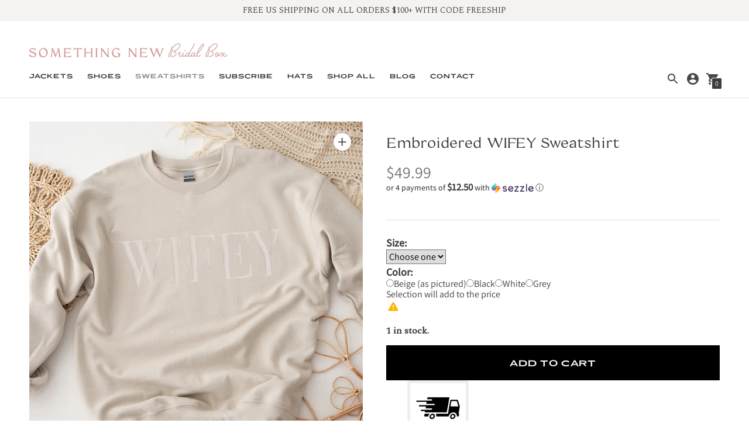

--- FILE ---
content_type: text/css
request_url: https://somethingnewbridalbox.com/cdn/shop/t/20/assets/index.css?v=138371759143057869741683172782
body_size: 32167
content:
/** Shopify CDN: Minification failed

Line 1529:2 Expected identifier but found "*"
Line 2229:2 Expected identifier but found "*"
Line 14347:4 Unexpected "@media"

**/
/*! normalize.css v8.0.1 | MIT License | github.com/necolas/normalize.css */

/* Document
   ========================================================================== */

/**
 * 1. Correct the line height in all browsers.
 * 2. Prevent adjustments of font size after orientation changes in iOS.
 */

html {
  line-height: 1.15; /* 1 */
  -webkit-text-size-adjust: 100%; /* 2 */
}

/* Sections
   ========================================================================== */
 
/**
 * Remove the margin in all browsers.
 */

body {
  margin: 0;
}

/**
 * Render the `main` element consistently in IE.
 */

main {
  display: block;
} 

/**
 * Correct the font size and margin on `h1` elements within `section` and
 * `article` contexts in Chrome, Firefox, and Safari.
 */

h1 {
  font-size: 2em;
  margin: 0.67em 0;
}

/* Grouping content
   ========================================================================== */

/**
 * 1. Add the correct box sizing in Firefox.
 * 2. Show the overflow in Edge and IE.
 */

hr {
  box-sizing: content-box; /* 1 */
  height: 0; /* 1 */
  overflow: visible; /* 2 */
}

/**
 * 1. Correct the inheritance and scaling of font size in all browsers.
 * 2. Correct the odd `em` font sizing in all browsers.
 */

pre {
  font-family: monospace, monospace; /* 1 */
  font-size: 1em; /* 2 */
}

/* Text-level semantics
   ========================================================================== */

/**
 * Remove the gray background on active links in IE 10.
 */

a {
  background-color: transparent;
}

/**
 * 1. Remove the bottom border in Chrome 57-
 * 2. Add the correct text decoration in Chrome, Edge, IE, Opera, and Safari.
 */

abbr[title] {
  border-bottom: none; /* 1 */
  text-decoration: underline; /* 2 */
  -webkit-text-decoration: underline dotted;
          text-decoration: underline dotted; /* 2 */
}

/**
 * Add the correct font weight in Chrome, Edge, and Safari.
 */

b,
strong {
  font-weight: bolder;
}

/**
 * 1. Correct the inheritance and scaling of font size in all browsers.
 * 2. Correct the odd `em` font sizing in all browsers.
 */

code,
kbd,
samp {
  font-family: monospace, monospace; /* 1 */
  font-size: 1em; /* 2 */
}

/**
 * Add the correct font size in all browsers.
 */

small {
  font-size: 80%;
}

/**
 * Prevent `sub` and `sup` elements from affecting the line height in
 * all browsers.
 */

sub,
sup {
  font-size: 75%;
  line-height: 0;
  position: relative;
  vertical-align: baseline;
}

sub {
  bottom: -0.25em;
}

sup {
  top: -0.5em;
}

/* Embedded content
   ========================================================================== */

/**
 * Remove the border on images inside links in IE 10.
 */

img {
  border-style: none;
}

/* Forms
   ========================================================================== */

/**
 * 1. Change the font styles in all browsers.
 * 2. Remove the margin in Firefox and Safari.
 */

button,
input,
optgroup,
select,
textarea {
  font-family: inherit; /* 1 */
  font-size: 100%; /* 1 */
  line-height: 1.15; /* 1 */
  margin: 0; /* 2 */
}

/**
 * Show the overflow in IE.
 * 1. Show the overflow in Edge.
 */

button,
input { /* 1 */
  overflow: visible;
}

/**
 * Remove the inheritance of text transform in Edge, Firefox, and IE.
 * 1. Remove the inheritance of text transform in Firefox.
 */

button,
select { /* 1 */
  text-transform: none;
}

/**
 * Correct the inability to style clickable types in iOS and Safari.
 */

button,
[type="button"],
[type="reset"],
[type="submit"] {
  -webkit-appearance: button;
}

/**
 * Remove the inner border and padding in Firefox.
 */

button::-moz-focus-inner,
[type="button"]::-moz-focus-inner,
[type="reset"]::-moz-focus-inner,
[type="submit"]::-moz-focus-inner {
  border-style: none;
  padding: 0;
}

/**
 * Restore the focus styles unset by the previous rule.
 */

button:-moz-focusring,
[type="button"]:-moz-focusring,
[type="reset"]:-moz-focusring,
[type="submit"]:-moz-focusring {
  outline: 1px dotted ButtonText;
}

/**
 * Correct the padding in Firefox.
 */

fieldset {
  padding: 0.35em 0.75em 0.625em;
}

/**
 * 1. Correct the text wrapping in Edge and IE.
 * 2. Correct the color inheritance from `fieldset` elements in IE.
 * 3. Remove the padding so developers are not caught out when they zero out
 *    `fieldset` elements in all browsers.
 */

legend {
  box-sizing: border-box; /* 1 */
  color: inherit; /* 2 */
  display: table; /* 1 */
  max-width: 100%; /* 1 */
  padding: 0; /* 3 */
  white-space: normal; /* 1 */
}

/**
 * Add the correct vertical alignment in Chrome, Firefox, and Opera.
 */

progress {
  vertical-align: baseline;
}

/**
 * Remove the default vertical scrollbar in IE 10+.
 */

textarea {
  overflow: auto;
}

/**
 * 1. Add the correct box sizing in IE 10.
 * 2. Remove the padding in IE 10.
 */

[type="checkbox"],
[type="radio"] {
  box-sizing: border-box; /* 1 */
  padding: 0; /* 2 */
}

/**
 * Correct the cursor style of increment and decrement buttons in Chrome.
 */

[type="number"]::-webkit-inner-spin-button,
[type="number"]::-webkit-outer-spin-button {
  height: auto;
}

/**
 * 1. Correct the odd appearance in Chrome and Safari.
 * 2. Correct the outline style in Safari.
 */

[type="search"] {
  -webkit-appearance: textfield; /* 1 */
  outline-offset: -2px; /* 2 */
}

/**
 * Remove the inner padding in Chrome and Safari on macOS.
 */

[type="search"]::-webkit-search-decoration {
  -webkit-appearance: none;
}

/**
 * 1. Correct the inability to style clickable types in iOS and Safari.
 * 2. Change font properties to `inherit` in Safari.
 */

::-webkit-file-upload-button {
  -webkit-appearance: button; /* 1 */
  font: inherit; /* 2 */
}

/* Interactive
   ========================================================================== */

/*
 * Add the correct display in Edge, IE 10+, and Firefox.
 */

details {
  display: block;
}

/*
 * Add the correct display in all browsers.
 */

summary {
  display: list-item;
}

/* Misc
   ========================================================================== */

/**
 * Add the correct display in IE 10+.
 */

template {
  display: none;
}

/**
 * Add the correct display in IE 10.
 */

[hidden] {
  display: none;
}

.chocolat-zoomable.chocolat-zoomed {
  cursor: zoom-out;
}

.chocolat-open {
  overflow: hidden;
}

.chocolat-overlay {
  height: 100%;
  width: 100%;
  position: fixed;
  left: 0;
  top: 0;
  z-index: 10;
  background-color: var(--color-bg);
  display: none;
  opacity: 0.8;
}

.chocolat-wrapper {
  height: 100%;
  width: 100%;
  position: fixed;
  display: none;
  left: 0;
  top: 0;
  z-index: 1000;
  color: var(--color-bg);
}

.chocolat-zoomable:not(.chocolat-zoomed) .chocolat-img {
    cursor: zoom-in;
  }

.chocolat-zoomed .chocolat-img {
    cursor: zoom-out;
  }

.chocolat-loader {
  height: 32px;
  width: 32px;
  position: absolute;
  left: 50%;
  top: 50%;
  margin-left: -16px;
  margin-top: -16px;
  z-index: 11;
  display: none;
}

.chocolat-content {
  position: fixed;
  width: 0px;
  height: 0px;
  left: 50%;
  top: 50%;
  z-index: 14;
  text-align: left;
}

.chocolat-content .chocolat-img {
  position: absolute;
  width: 100%;
  height: 100%;
}

.chocolat-wrapper .chocolat-left {
  position: absolute;
  left: 0;
  width: 50px;
  height: 100px;
  top: 50%;
  margin-top: -50px;
  cursor: pointer;
  z-index: 17;
  display: none;
}

.chocolat-wrapper .chocolat-right {
  position: absolute;
  right: 0;
  width: 50px;
  height: 100px;
  top: 50%;
  margin-top: -50px;
  cursor: pointer;
  z-index: 17;
  display: none;
}

.chocolat-wrapper .chocolat-right.active {
  display: block;
}

.chocolat-wrapper .chocolat-left.active {
  display: block;
}

.chocolat-wrapper .chocolat-top {
  position: absolute;
  top: 0px;
  right: 0;
  left: 0;
  line-height: 50px;
  height: 50px;
  overflow: hidden;
  z-index: 17;
  margin-bottom: 10px;
}

.chocolat-wrapper .chocolat-close {
  width: 50px;
  height: 50px;
  cursor: pointer;
  position: absolute;
  top: 0;
  right: 0;
}

.chocolat-wrapper .chocolat-bottom {
  position: absolute;
  bottom: 0;
  left: 0;
  right: 0;
  line-height: 40px;
  height: 40px;
  font-size: var(--font-size-body-small);
  z-index: 17;
  padding-left: 15px;
  padding-right: 15px;
  background: var(--color-bg);
  color: var(--color-text);
  text-align: right;
  margin-top: 10px;
}

.chocolat-wrapper .chocolat-set-title {
  display: inline-block;
  padding-right: 15px;
  line-height: 1;
  border-right: 1px solid rgba(255, 255, 255, 0.3);
}

.chocolat-wrapper .chocolat-pagination {
  float: right;
  display: inline-block;
  padding-left: 15px;
  padding-right: 15px;
  margin-right: 15px;
}

.chocolat-wrapper .chocolat-fullscreen {
  width: 16px;
  height: 40px;
  display: block;
  margin: auto;
  cursor: pointer;
  float: right;
}

.chocolat-wrapper .chocolat-description {
  display: inline-block;
  float: left;
}

/* no container mode*/

body.chocolat-open > .chocolat-overlay {
  z-index: 15;
}

body.chocolat-open > .chocolat-loader {
  z-index: 15;
}

body.chocolat-open > .chocolat-content {
  z-index: 17;
}

/* container mode*/

.chocolat-in-container .chocolat-wrapper,
.chocolat-in-container .chocolat-content,
.chocolat-in-container .chocolat-overlay {
  position: absolute;
}

.chocolat-in-container {
  position: relative;
}

/* uncomment to hide controls when zoomed-in*/

/*
.chocolat-zoomable .chocolat-top,
.chocolat-zoomable .chocolat-bottom,
.chocolat-zoomable .chocolat-right,
.chocolat-zoomable .chocolat-left {
    transition: opacity .3s ease, visibility 0s .3s;
   opacity: 1;
}

.chocolat-zoomable.chocolat-zoomed .chocolat-top,
.chocolat-zoomable.chocolat-zoomed .chocolat-bottom,
.chocolat-zoomable.chocolat-zoomed .chocolat-right,
.chocolat-zoomable.chocolat-zoomed .chocolat-left {
    visibility: hidden;
    opacity: 0;
}
*/

/*! Flickity v2.2.1
https://flickity.metafizzy.co
---------------------------------------------- */

.flickity-enabled {
  position: relative;
}

.flickity-enabled:focus {
  outline: none;
}

.flickity-viewport {
  overflow: hidden;
  position: relative;
  height: 100%;
}

.flickity-slider {
  position: absolute;
  width: 100%;
  height: 100%;
}

/* draggable */

.flickity-enabled.is-draggable {
  -webkit-tap-highlight-color: transparent;
  -webkit-user-select: none;
  -moz-user-select: none;
  -ms-user-select: none;
  user-select: none;
}

.flickity-enabled.is-draggable .flickity-viewport {
  cursor: move;
  cursor: -webkit-grab;
  cursor: grab;
}

.flickity-enabled.is-draggable .flickity-viewport.is-pointer-down {
  cursor: -webkit-grabbing;
  cursor: grabbing;
}

/* ---- flickity-button ---- */

.flickity-button {
  position: absolute;
  background: hsla(0, 0%, 100%, 0.75);
  border: none;
  color: #333;
}

.flickity-button:hover {
  background: white;
  cursor: pointer;
}

.flickity-button:focus {
  outline: none;
  box-shadow: 0 0 0 5px #19f;
}

.flickity-button:active {
  opacity: 0.6;
}

.flickity-button:disabled {
  opacity: 0.3;
  cursor: auto;
  /* prevent disabled button from capturing pointer up event. #716 */
  pointer-events: none;
}

.flickity-button-icon {
  fill: currentColor;
}

/* ---- previous/next buttons ---- */

.flickity-prev-next-button {
  top: 50%;
  width: 44px;
  height: 44px;
  border-radius: 50%;
  /* vertically center */
  transform: translateY(-50%);
}

.flickity-prev-next-button.previous {
  left: 10px;
}

.flickity-prev-next-button.next {
  right: 10px;
}

/* right to left */

.flickity-rtl .flickity-prev-next-button.previous {
  left: auto;
  right: 10px;
}

.flickity-rtl .flickity-prev-next-button.next {
  right: auto;
  left: 10px;
}

.flickity-prev-next-button .flickity-button-icon {
  position: absolute;
  left: 20%;
  top: 20%;
  width: 60%;
  height: 60%;
}

/* ---- page dots ---- */

.flickity-page-dots {
  position: absolute;
  width: 100%;
  bottom: -25px;
  padding: 0;
  margin: 0;
  list-style: none;
  text-align: center;
  line-height: 1;
}

.flickity-rtl .flickity-page-dots {
  direction: rtl;
}

.flickity-page-dots .dot {
  display: inline-block;
  width: 10px;
  height: 10px;
  margin: 0 8px;
  background: #333;
  border-radius: 50%;
  opacity: 0.25;
  cursor: pointer;
}

.flickity-page-dots .dot.is-selected {
  opacity: 1;
}

/* flickity-fade */

.flickity-enabled.is-fade .flickity-slider > * {
  pointer-events: none;
  z-index: 0;
}

.flickity-enabled.is-fade .flickity-slider > .is-selected {
  pointer-events: auto;
  z-index: 1;
}

/* Slider */

.slick-slider {
  position: relative;
  display: block;
  box-sizing: border-box;
  -webkit-touch-callout: none;
  -webkit-user-select: text;
  -moz-user-select: text;
  -ms-user-select: text;
  user-select: text;
  touch-action: pan-y;
  -webkit-tap-highlight-color: transparent;
}

.slick-list {
  position: relative;
  overflow: hidden;
  display: block;
  margin: 0;
  padding: 0;
}

.slick-list:focus {
    outline: none;
  }

.slick-list.dragging {
    cursor: pointer;
    cursor: hand;
  }

.slick-slider .slick-track,
.slick-slider .slick-list {
  transform: translate3d(0, 0, 0);
}

.slick-track {
  position: relative;
  left: 0;
  top: 0;
  display: block;
  margin-left: auto;
  margin-right: auto;
}

.slick-track:before,
  .slick-track:after {
    content: '';
    display: table;
  }

.slick-track:after {
    clear: both;
  }

.slick-loading .slick-track {
    visibility: hidden;
  }

.slick-slide {
  float: left;
  height: 100%;
  min-height: 1px;

  display: none;
}

[dir='rtl'] .slick-slide {
    float: right;
  }

.slick-slide img {
    display: block;
  }

.slick-slide.slick-loading img {
    display: none;
  }

.slick-slide.dragging img {
    pointer-events: none;
  }

.slick-initialized .slick-slide {
    display: block;
  }

.slick-loading .slick-slide {
    visibility: hidden;
  }

.slick-vertical .slick-slide {
    display: block;
    height: auto;
    border: 1px solid transparent;
  }

.slick-arrow.slick-hidden {
  display: none;
}

.slick-dots {
  margin: 0;
  padding: 0;
  position: absolute;
  width: 100%;
  bottom: 20px;
  bottom: var(--spacing-medium);
  text-align: center;
}

.slick-dots li {
    position: relative;
    list-style: none;
    margin: 0 3px;
    padding: 0;
    display: inline-block;
  }

.slick-dots button {
    width: 10px;
    height: 10px;
    background: transparent;
    font-size: 0px;
    outline: none;
    border: 0;
  }

.slick-dots button:before {
      content: ' ';
      width: 10px;
      height: 10px;
      background-color: rgba(255, 255, 255, 0.4);
      position: absolute;
      top: 0;
      left: 0;
      border-radius: 100%;
    }

.slick-dots .slick-active button:before {
    border: 2px solid white;
  }

:root {
  --line-height-body: 1.5em;
  --line-height-heading: 1.3em;

  --spacing-none: 0px;
  --spacing-extra-small: 5px;
  --spacing-small: 10px;
  --spacing-medium: 20px;
  --spacing-large: 40px;
  --spacing-extra-large: 4rem;
  --spacing-extra-extra-large: 8rem;
  --spacing-extra-extra-extra-large: 16rem;

  --ease: ease-in-out;
  --cubic: cubic-bezier(0.12, 0.67, 0.53, 1);

  --header-icon-width: 24px;
  --size-close-icon: 24px;
  --height-button: 44px;
  --max-width: 1260px;
  --max-width-small: 860px;
  --max-width-centered-copy: 600px;

  --z-index-header: 300;
  --z-index-flyouts: 400;
  --z-index-exit-intent: 200;
  --z-index-announcement-bar: 100;

  --radius-2: 2px;
  --shadow-1: 0px 1px 2px 0px rgba(0, 0, 0, 0.2);
  --shadow-2: 0px 1px 2px 0px rgba(0, 0, 0, 0.3);
  --shadow-3: 0px 1px 1px 0px rgba(0, 0, 0, 0.15);

  --grid-medium: 46.85em;
  --grid-large: 61.85em;
  --grid-widescreen: 87.5em;
  --grid-max-width: 73.75em;
  --grid-gutter: 30px;
}

html {
  font-size: 62.5%;
}

body {
  color: var(--color-text);
  font-family: var(--font-body);
  font-weight: var(--font-body-weight);
  font-size: var(--font-size-body-base);
  font-style: var(--font-body-style);
  -webkit-font-smoothing: antialiased;
}

a {
  color: inherit;
  text-decoration: none;
}

h1,
h2,
h3,
h4,
h5,
h6 {
  font-family: inherit;
  font-size: var(--font-size-body-base);
  font-weight: var(--font-body-weight);
  font-style: var(--font-body-style);
}

body,
input,
textarea,
button,
select {
  -webkit-font-smoothing: antialiased;
  -moz-osx-font-smoothing: grayscale;
  -webkit-text-size-adjust: 100%;
     -moz-text-size-adjust: 100%;
      -ms-text-size-adjust: 100%;
          text-size-adjust: 100%;
}

a:focus {
  color: inherit;
}

.type-heading-display {
  font-size: var(--font-size-heading-display);
  line-height: 1.3em;
  line-height: var(--line-height-heading);
  font-family: var(--font-heading), sans-serif;
  font-weight: var(--font-heading-weight);
  font-style: var(--font-heading-style);
}

.type-heading-1 {
  font-size: var(--font-size-heading-1);
  line-height: 1.3em;
  line-height: var(--line-height-heading);
  font-family: var(--font-heading), sans-serif;
  font-weight: var(--font-heading-weight);
  font-style: var(--font-heading-style);
}

.type-heading-2 {
  font-size: var(--font-size-heading-2);
  line-height: 1.3em;
  line-height: var(--line-height-heading);
  font-family: var(--font-heading), sans-serif;
  font-weight: var(--font-heading-weight);
  font-style: var(--font-heading-style);
}

.type-heading-2 > a {
    color: inherit;
  }

.type-heading-3 {
  font-size: var(--font-size-heading-3);
  line-height: 1.3em;
  line-height: var(--line-height-heading);
  font-family: var(--font-heading), sans-serif;
  font-weight: var(--font-heading-weight);
  font-style: var(--font-heading-style);
}

.g-uppercase .type-heading-display,
  .g-uppercase .type-heading-1,
  .g-uppercase .type-heading-2,
  .g-uppercase .type-heading-3 {
    text-transform: uppercase;
    letter-spacing: 1px;
  }

.type-heading-meta {
  font-size: var(--font-size-body-extra-small);
  text-transform: uppercase;
  letter-spacing: 0.125em;
}

.type-body-small {
  font-size: var(--font-size-body-small);
  line-height: 1.5em;
  line-height: var(--line-height-body);
  font-family: var(--font-body), georgia;
}

.type-body-regular {
  font-size: var(--font-size-body-base);
  line-height: 1.5em;
  line-height: var(--line-height-body);
  font-family: var(--font-body), georgia;
}

.type-body-large {
  font-size: var(--font-size-body-large);
  line-height: 1.5em;
  line-height: var(--line-height-body);
  font-family: var(--font-body), georgia;
}

.type-body-extra-large {
  font-size: var(--font-size-body-extra-large);
  line-height: 1.5em;
  line-height: var(--line-height-body);
  font-family: var(--font-body), georgia;
}

html {
  background-color: var(--color-bg);
  box-sizing: border-box;
}

*,
*::before,
*::after {
  box-sizing: border-box;
}

body,
html {
  height: 100%;
}

body.preload * {
  -webkit-animation-duration: 0s !important;
          animation-duration: 0s !important;
}

#root {
  transition: opacity 200ms cubic-bezier(0.12, 0.67, 0.53, 1);
  transition: opacity 200ms var(--cubic);
}

.is-transitioning #root {
  opacity: 0;
}

figure {
  margin: 0;
}

img,
picture {
  margin: 0;
  max-width: 100%;
}

.mobile-slider-paging {
  width: 100vw;
  list-style: none;
  padding: 0 calc(40px + 20px);
  padding: 0 calc(var(--spacing-large) + var(--spacing-medium));
  display: flex;
}

.mobile-slider-paging li {
    display: block;
    flex-grow: 1;
  }

.mobile-slider-paging div {
    background-color: var(--color-text-meta);
    height: 2px;
    opacity: 0.25;
    transition: opacity 0.125s;
  }

.mobile-slider-paging .slick-active div {
    opacity: 1;
    transition: opacity 0.125s;
  }

form {
  margin: 0;
}

a,
area,
button,
[role='button'],
input,
label,
select,
summary,
textarea {
  touch-action: manipulation;
}

input,
textarea,
select {
  font-size: var(--font-size-body-base);
  max-width: 100%;
  /* border: 1px solid $color-border; */
  border-radius: 0;
}

input[disabled], textarea[disabled], select[disabled] {
    border-color: var(--color-disabled-border);
    background-color: var(--color-disabled);
    cursor: default;
  }

button,
input[type='submit'],
label[for] {
  cursor: pointer;
}

textarea {
  min-height: 100px;
}

select::-ms-expand {
  display: none;
}

input[type='number']::-webkit-inner-spin-button,
input[type='number']::-webkit-outer-spin-button {
  -webkit-appearance: none;
  margin: 0;
}

/* Force option color (affects IE only) */

option {
  background-color: var(--color-bg);
  color: var(--color-text);
}

.input-error {
  border-color: var(--color-error-message);
  color: var(--color-error-message);
}

.input {
  background-color: var(--color-input);
  color: var(--color-input-text);
  width: 100%;
  height: 48px;
  box-shadow: 0px 1px 2px 0px rgba(0, 0, 0, 0.2);
  box-shadow: var(--shadow-1);
  border: none;
  border-radius: 3px;
  padding: 10px 10px;
  padding: var(--spacing-small) var(--spacing-small);
  font-family: var(--font-body);
  font-weight: var(--font-body-weight);
  font-style: var(--font-body-style);
  line-height: 1.5em;
}

.input::-moz-placeholder {
    color: inherit;
  }

.input:-ms-input-placeholder {
    color: inherit;
  }

.input::-ms-input-placeholder {
    color: inherit;
  }

.input::placeholder {
    color: inherit;
  }

.select-wrapper {
  position: relative;
}

.select-wrapper:after {
    content: ' ';
    pointer-events: none;
    width: 0;
    height: 0;
    border-left: 6px solid transparent;
    border-right: 6px solid transparent;
    border-top: 6px solid var(--color-input-text);
    position: absolute;
    top: 50%;
    margin-top: -3px;
    right: 15px;
  }

.errors {
  color: var(--color-error-message);
  text-align: left;
  line-height: 1.5em;
  line-height: var(--line-height-body);
}

.errors ul {
    padding: 0 0 0 20px;
    padding: 0 0 0 var(--spacing-medium);
  }

.section {
  max-width: 1260px;
  max-width: var(--max-width);
  margin: 20px auto;
  margin: var(--spacing-medium) auto;
  padding-left: 20px;
  padding-left: var(--spacing-medium);
  padding-right: 20px;
  padding-right: var(--spacing-medium);
  overflow-x: hidden;
}

@media (min-width: 38em) {

.section {
    margin: 4rem auto;
    margin: var(--spacing-extra-large) auto;
    padding-left: 40px;
    padding-left: var(--spacing-large);
    padding-right: 40px;
    padding-right: var(--spacing-large)
}
  }

.section--standard {
  background-color: var(--color-contrast-bg);
  color: var(--color-contrast-text);
  border: 1px solid transparent;
}

.section--standard .meta {
    color: var(--color-contrast-text-meta);
  }

.section--standard .input {
    background: var(--color-contrast-input);
    color: var(--color-contrast-input-text);
  }

.section--standard .select-wrapper:after {
    border-top-color: var(--color-contrast-input-text);
  }

.section--standard .dot {
    background-color: var(--color-contrast-text);
  }

.section--outline {
  border: 1px solid var(--color-border);
}

.section--outline .dot {
    background-color: var(--color-text);
  }

.accent-link {
  color: var(--color-accent);
  text-decoration: underline;
  transition: opacity 0.25s;
}

.accent-link:hover {
    opacity: 0.5;
    transition: opacity 0.25s;
  }

.centered-content {
  width: 100%;
  max-width: 600px;
  max-width: var(--max-width-centered-copy);
  margin-left: auto;
  margin-right: auto;
}

.rte {
  margin-top: 0;
  margin-bottom: 0;
}

.rte h1 {
    font-size: 1.8em;
    font-family: var(--font-heading);
    font-weight: var(--font-heading-weight);
    font-style: var(--font-heading-style);
  }

.rte h2 {
    font-size: 1.8em;
    font-family: var(--font-heading);
    font-weight: var(--font-heading-weight);
    font-style: var(--font-heading-style);
  }

.rte h3 {
    font-size: 1.4em;
    font-family: var(--font-heading);
    font-weight: var(--font-heading-weight);
    font-style: var(--font-heading-style);
  }

.rte h4 {
    font-size: 1.2em;
    font-family: var(--font-heading);
    font-weight: var(--font-heading-weight);
    font-style: var(--font-heading-style);
  }

.rte h5 {
    font-size: 1em;
    font-weight: var(--font-body-bold-weight);
  }

.rte h6 {
    font-size: 0.8em;
    font-weight: var(--font-body-bold-weight);
    text-transform: uppercase;
  }

.rte blockquote {
    font-size: var(--font-size-heading-2);
    line-height: 1.5em;
    line-height: var(--line-height-body);
    margin-top: 40px;
    margin-top: var(--spacing-large);
    margin-bottom: 40px;
    margin-bottom: var(--spacing-large);
    margin-left: 20px;
    margin-left: var(--spacing-medium);
    border-left: 1px solid var(--color-border);
    padding-left: 20px;
    padding-left: var(--spacing-medium);
  }

.rte a {
    text-decoration: underline;
    color: var(--color-accent);
  }

.rte a:hover {
      color: var(--color-text);
    }

.rte img {
    height: auto;
  }

.rte table {
    table-layout: fixed;
    border-collapse: collapse;
  }

.rte table,
  .rte th,
  .rte td {
    border: 1px solid var(--color-border);
  }

.rte td {
    padding: 10px;
    padding: var(--spacing-small);
  }

.rte ul,
  .rte ol {
    margin: 0 0 calc(30px / 2) 0;
    margin: 0 0 calc(var(--grid-gutter) / 2) 0;
  }

.rte strong {
    font-weight: var(--font-body-bold-weight);
  }

/*  Allow table to scroll for tables in the RTE since we don't know
    how many columns they will contain. Class added by JS. */

.rte-table {
  overflow: auto;
  max-width: 100%;
  -webkit-overflow-scrolling: touch;
}

/*  This class is wrapped around YouTube/Vimeo embeds in the RTE
    to make them responsive and prevent layout breaking */

.rte__video-wrapper {
  position: relative;
  overflow: hidden;
  max-width: 100%;
  height: 0;
  height: auto;
  padding-bottom: 56.25%;
}

.rte__video-wrapper iframe {
    position: absolute;
    top: 0;
    left: 0;
    width: 100%;
    height: 100%;
  }

/*  This class is wrapped around tables in the RTE
    to prevent layout breaking with a scrollable parent */

.rte__table-wrapper {
  overflow: auto;
  max-width: 100%;
  -webkit-overflow-scrolling: touch;
}

.g-uppercase .rte h1,
    .g-uppercase .rte h2,
    .g-uppercase .rte h3,
    .g-uppercase .rte h4 {
      text-transform: uppercase;
      letter-spacing: 1px;
    }

.rte__link {
  display: inline-flex;
  margin-top: 5px;
  margin-top: var(--spacing-extra-small);
}

.icon {
  display: inline-block;
  vertical-align: middle;
  width: 24px;
  height: 24px;
  fill: currentColor;
}

.no-svg .icon {
    display: none;
  }

.icon--wide {
  width: 40px;
}

svg.icon:not(.icon--full-color) circle,
    svg.icon:not(.icon--full-color) ellipse,
    svg.icon:not(.icon--full-color) g,
    svg.icon:not(.icon--full-color) line,
    svg.icon:not(.icon--full-color) path,
    svg.icon:not(.icon--full-color) polygon,
    svg.icon:not(.icon--full-color) polyline,
    svg.icon:not(.icon--full-color) img,
    symbol.icon:not(.icon--full-color) circle,
    symbol.icon:not(.icon--full-color) ellipse,
    symbol.icon:not(.icon--full-color) g,
    symbol.icon:not(.icon--full-color) line,
    symbol.icon:not(.icon--full-color) path,
    symbol.icon:not(.icon--full-color) polygon,
    symbol.icon:not(.icon--full-color) polyline,
    symbol.icon:not(.icon--full-color) img {
      max-width: 100%;
    }

svg.icon:not(.icon--full-color) rect, symbol.icon:not(.icon--full-color) rect {
      fill: inherit;
      stroke: inherit;
    }

/* A generic way to visually hide content while
remaining accessible to screen readers (h5bp.com) */

.icon-fallback-text {
  position: absolute !important;
  overflow: hidden;
  width: 1px;
  height: 1px;
  margin: -1px;
  padding: 0;
  border: 0;
  clip: rect(0 0 0 0);
  /* visually hidden mixin */
  display: none;
}

/* Payment icons */

.payment-icons {
  -webkit-user-select: none;
     -moz-user-select: none;
      -ms-user-select: none;
          user-select: none;
  cursor: default;
}

.clearfix {

  *zoom: 1;
  /* clearfix mixin above */
}

.clearfix::after {
    content: '';
    display: table;
    clear: both;
  }

.visually-hidden {
  position: absolute !important;
  overflow: hidden;
  width: 1px;
  height: 1px;
  margin: -1px;
  padding: 0;
  border: 0;
  clip: rect(0 0 0 0);
  /* visually hidden mixin above */
}

.js-focus-hidden:focus {
  outline: none;
}

.label-hidden {
  position: absolute !important;
  overflow: hidden;
  width: 1px;
  height: 1px;
  margin: -1px;
  padding: 0;
  border: 0;
  clip: rect(0 0 0 0);
  /* visually hidden mixin above */
}

/* No placeholders, so force show labels */

.no-placeholder .label-hidden {
    position: inherit !important;
    overflow: auto;
    width: auto;
    height: auto;
    margin: 0;
    clip: auto;
    /* visually-shown mixin above */
  }

.visually-shown {
  position: inherit !important;
  overflow: auto;
  width: auto;
  height: auto;
  margin: 0;
  clip: auto;
  /* visually-shown mixin above */
}

/* Only show when JS is not supported */

.no-js:not(html) {
  display: none;
}

.no-js .no-js:not(html) {
    display: block;
  }

/* Only show when JS is supported */

.no-js .js {
    display: none;
  }

/* Only show when browser cookies are not supported */

.supports-no-cookies:not(html) {
  display: none;
}

html.supports-no-cookies .supports-no-cookies:not(html) {
    display: block;
  }

/* Only show when browser cookies are supported */

html.supports-no-cookies .supports-cookies {
    display: none;
  }

/* Skip to content button
Overrides .visually-hidden when focused */

.skip-link:focus {
  position: absolute !important;
  overflow: auto;
  width: auto;
  height: auto;
  margin: 0;
  clip: auto;
  /* visually-shown mixin above */

  z-index: 10000;
  padding: calc(30px / 2);
  padding: calc(var(--grid-gutter) / 2);
  background-color: var(--color-bg);
  color: var(--color-text);
  transition: none;
}

.hide {
  /* stylelint-disable declaration-no-important */
  display: none !important;
}

.shopify-product-reviews-wrapper {
  width: 100%;
}

#shopify-product-reviews {
  width: 100%;
  margin-top: calc(40px + 20px) !important;
  margin-top: calc(var(--spacing-large) + var(--spacing-medium)) !important;
  overflow: visible !important;
}

@media (min-width: 38em) {

#shopify-product-reviews {
    padding: 0;
    padding-right: 20px;
    padding-right: var(--spacing-medium)
}
  }

#shopify-product-reviews .spr-container {
    width: 100%;
    border: none;
    padding: 0 0 0 0;
  }

#shopify-product-reviews .spr-header {
    border-bottom: 1px solid var(--color-border);
    margin-bottom: 20px;
    margin-bottom: var(--spacing-medium);
    padding-bottom: 20px;
    padding-bottom: var(--spacing-medium);
  }

#shopify-product-reviews .spr-header-title {
    font-size: var(--font-size-heading-1);
    line-height: 1.3em;
    line-height: var(--line-height-heading);
    font-family: var(--font-heading), sans-serif;
    font-weight: var(--font-heading-weight);
    font-style: var(--font-heading-style);
  }

#shopify-product-reviews .spr-header-title > a {
      color: inherit;
    }

#shopify-product-reviews .spr-summary {
    display: flex;
    flex-direction: column;
  }

@media (min-width: 38em) {

#shopify-product-reviews .spr-summary {
      flex-direction: row;
      align-items: center;
      justify-content: space-between
  }
    }

#shopify-product-reviews .spr-summary-caption {
    margin-top: 10px;
    margin-top: var(--spacing-small);
    margin-bottom: 10px;
    margin-bottom: var(--spacing-small);
  }

@media (min-width: 38em) {

#shopify-product-reviews .spr-summary-caption {
      margin-right: auto
  }
    }

#shopify-product-reviews .spr-summary-actions a {
      margin-top: 0;
    }

#shopify-product-reviews .spr-summary-actions-newreview {
    text-transform: uppercase;
    font-family: var(--font-body);
    font-weight: var(--font-body-weight);
    font-size: var(--font-size-body-small);
    letter-spacing: 0.05em;
    text-align: center;
    height: 44px;
    height: var(--height-button);
    padding: 0 25px;
    display: flex;
    align-items: center;
    justify-content: center;
    line-height: 1.5em;
    border-radius: 1px;
    background-color: var(--color-secondary-button);
    color: var(--color-secondary-button-text);
    border: none;
    /* button mixin above */

    width: 100%;
    margin-top: 20px;
    margin-top: var(--spacing-medium);
    opacity: 1;
    transition: opacity 0.25s ease;
  }

#shopify-product-reviews .spr-summary-actions-newreview:hover {
      opacity: 0.7;
      transition: opacity 0.25s ease;
    }

#shopify-product-reviews .spr-button-primary {
    text-transform: uppercase;
    font-family: var(--font-body);
    font-weight: var(--font-body-weight);
    font-size: var(--font-size-body-small);
    letter-spacing: 0.05em;
    text-align: center;
    height: 44px;
    height: var(--height-button);
    padding: 0 25px;
    display: flex;
    align-items: center;
    justify-content: center;
    line-height: 1.5em;
    border-radius: 1px;
    background-color: var(--color-accent);
    color: var(--color-button-text);
    border: none;
    /* button mixin above */

    width: 100%;
    opacity: 1;
    transition: opacity 0.25s ease;
  }

#shopify-product-reviews .spr-button-primary:hover {
      opacity: 0.7;
      transition: opacity 0.25s ease;
    }

#shopify-product-reviews .spr-form {
    width: 100%;
    border: none;
    padding-top: 0;
    margin: 0 auto 20px auto;
    margin: 0 auto var(--spacing-medium) auto;
  }

@media (min-width: 38em) and (max-width: 60em) {

#shopify-product-reviews .spr-form {
      margin-bottom: 40px;
      margin-bottom: var(--spacing-large)
  }
    }

@media (min-width: 60em) {

#shopify-product-reviews .spr-form {
      margin-bottom: 40px;
      margin-bottom: var(--spacing-large)
  }
    }

#shopify-product-reviews .spr-form-title {
    display: none;
  }

#shopify-product-reviews fieldset > div {
    margin-bottom: 20px;
    margin-bottom: var(--spacing-medium);
  }

#shopify-product-reviews .spr-form-label {
    display: inline-block;
    margin-bottom: 10px;
    margin-bottom: var(--spacing-small);
    font-size: var(--font-size-body-base);
  }

#shopify-product-reviews .spr-form-input {
    /* reset */
    -webkit-appearance: none;
    -moz-appearance: none;
    /* input */
    background-color: var(--color-input);
    color: var(--color-input-text);
    width: 100%;
    height: 48px;
    box-shadow: 0px 1px 2px 0px rgba(0, 0, 0, 0.2);
    box-shadow: var(--shadow-1);
    border: none;
    border-radius: 3px;
    padding: 10px 10px;
    padding: var(--spacing-small) var(--spacing-small);
    font-family: var(--font-body);
    font-weight: var(--font-body-weight);
    font-style: var(--font-body-style);
    line-height: 1.5em;
  }

#shopify-product-reviews .spr-form-input::-moz-placeholder {
      color: var(--color-text-meta);
    }

#shopify-product-reviews .spr-form-input:-ms-input-placeholder {
      color: var(--color-text-meta);
    }

#shopify-product-reviews .spr-form-input::-ms-input-placeholder {
      color: var(--color-text-meta);
    }

#shopify-product-reviews .spr-form-input::placeholder {
      color: var(--color-text-meta);
    }

#shopify-product-reviews .spr-form-review-body > .spr-form-input {
    background-color: none;
    box-shadow: none;
    height: auto;
    padding: 0;
    line-height: 0;
  }

#shopify-product-reviews .spr-form-review-body > .spr-form-input .spr-form-input-textarea {
      line-height: 1.5em;
      line-height: var(--line-height-body);
    }

#shopify-product-reviews .spr-form-review-rating .spr-form-input {
      box-shadow: none;
      padding-left: 0;
      background: none;
    }

#shopify-product-reviews .spr-icon {
    font-size: 100%;
    margin-right: 2px;
  }

#shopify-product-reviews .spr-icon-star,
  #shopify-product-reviews .spr-icon-star-half-alt,
  #shopify-product-reviews .spr-icon-star-empty {
    color: var(--color-accent);
  }

#shopify-product-reviews .spr-review {
    width: 100%;
    margin-bottom: 20px;
    margin-bottom: var(--spacing-medium);

    border: none;
  }

#shopify-product-reviews .spr-review:first-child {
      margin-top: 0;
    }

#shopify-product-reviews .spr-review-header-byline {
    font-style: none;
  }

#shopify-product-reviews .spr-review-header-byline strong {
      font-weight: normal;
    }

#shopify-product-reviews .spr-review-content-body {
    color: var(--color-text);
    font-size: var(--font-size-body-base);
    line-height: 1.5em;
    line-height: var(--line-height-body);
  }

#shopify-product-reviews .spr-form-message-error {
    color: var(--color-error-message);
    background: none;
    padding-left: 0;
  }

#shopify-product-reviews .spr-review-reportreview {
    float: left;
  }

.spr-pagination {
  width: 100%;
  text-align: left;
  padding-top: 20px !important;
  padding-top: var(--spacing-medium) !important;
}

.spr-pagination div {
    text-align: left;
  }

.spr-pagination-page,
.spr-pagination-prev,
.spr-pagination-next {
  position: static !important;
  display: inline-block;
  padding: 8px 15px;
  border-radius: 2px;
  box-shadow: 0px 1px 2px 0px rgba(0, 0, 0, 0.2);
  box-shadow: var(--shadow-1);
  margin-right: 8px;
}

.spr-pagination-page.is-active, .spr-pagination-prev.is-active, .spr-pagination-next.is-active {
    background-color: var(--color-contrast-bg);
    border: 1px solid var(--color-contrast-border);
    border-radius: 2px;
    color: var(--color-contrast-text-meta);
    box-shadow: none;
    font-weight: var(--font-body-weight) !important;
  }

.bg-center {
  background-repeat: no-repeat;
  background-position: center center;
}

.bg-top {
  background-repeat: no-repeat;
  background-position: top center;
}

.bg-right {
  background-repeat: no-repeat;
  background-position: center right;
}

.bg-bottom {
  background-repeat: no-repeat;
  background-position: bottom center;
}

.bg-left {
  background-repeat: no-repeat;
  background-position: center left;
}

@media (min-width: 38em) {
  .bg-center-ns {
    background-repeat: no-repeat;
    background-position: center center;
  }

  .bg-top-ns {
    background-repeat: no-repeat;
    background-position: top center;
  }

  .bg-right-ns {
    background-repeat: no-repeat;
    background-position: center right;
  }

  .bg-bottom-ns {
    background-repeat: no-repeat;
    background-position: bottom center;
  }

  .bg-left-ns {
    background-repeat: no-repeat;
    background-position: center left;
  }
}

@media (min-width: 38em) and (max-width: 60em) {
  .bg-center-m {
    background-repeat: no-repeat;
    background-position: center center;
  }

  .bg-top-m {
    background-repeat: no-repeat;
    background-position: top center;
  }

  .bg-right-m {
    background-repeat: no-repeat;
    background-position: center right;
  }

  .bg-bottom-m {
    background-repeat: no-repeat;
    background-position: bottom center;
  }

  .bg-left-m {
    background-repeat: no-repeat;
    background-position: center left;
  }
}

@media (min-width: 60em) {
  .bg-center-l {
    background-repeat: no-repeat;
    background-position: center center;
  }

  .bg-top-l {
    background-repeat: no-repeat;
    background-position: top center;
  }

  .bg-right-l {
    background-repeat: no-repeat;
    background-position: center right;
  }

  .bg-bottom-l {
    background-repeat: no-repeat;
    background-position: bottom center;
  }

  .bg-left-l {
    background-repeat: no-repeat;
    background-position: center left;
  }
}

.cover {
  background-size: cover !important;
}

.contain {
  background-size: contain !important;
}

@media (min-width: 38em) {
  .cover-ns {
    background-size: cover !important;
  }
  .contain-ns {
    background-size: contain !important;
  }
}

@media (min-width: 38em) and (max-width: 60em) {
  .cover-m {
    background-size: cover !important;
  }
  .contain-m {
    background-size: contain !important;
  }
}

@media (min-width: 60em) {
  .cover-l {
    background-size: cover !important;
  }
  .contain-l {
    background-size: contain !important;
  }
}

.b--default {
  border-color: var(--color-border);
}

.b--white {
  border-color: #ffffff;
}

.b--t {
  border-color: transparent;
}

.br0 {
  border-radius: 0;
}

.br1 {
  border-radius: 0.125rem;
}

.br2 {
  border-radius: 0.25rem;
}

.br3 {
  border-radius: 0.5rem;
}

.br4 {
  border-radius: 1rem;
}

.br-100 {
  border-radius: 100%;
}

.br-pill {
  border-radius: 9999px;
}

.br--bottom {
  border-top-left-radius: 0;
  border-top-right-radius: 0;
}

.br--top {
  border-bottom-left-radius: 0;
  border-bottom-right-radius: 0;
}

.br--right {
  border-top-left-radius: 0;
  border-bottom-left-radius: 0;
}

.br--left {
  border-top-right-radius: 0;
  border-bottom-right-radius: 0;
}

.b--dotted {
  border-style: dotted;
}

.b--dashed {
  border-style: dashed;
}

.b--solid {
  border-style: solid;
}

.b--none {
  border-style: none;
}

.ba {
  border-style: solid;
  border-width: 1px;
}

.bt {
  border-top-style: solid;
  border-top-width: 1px;
}

.br {
  border-right-style: solid;
  border-right-width: 1px;
}

.bb {
  border-bottom-style: solid;
  border-bottom-width: 1px;
}

.bl {
  border-left-style: solid;
  border-left-width: 1px;
}

.bn {
  border-style: none;
  border-width: 0;
}

.shadow-1 {
  box-shadow: 0px 1px 2px 0px rgba(0, 0, 0, 0.2);
}

.shadow-2 {
  box-shadow: 0px 1px 4px 0px rgba(0, 0, 0, 0.2);
}

.cf:before,
.cf:after {
  content: ' ';
  display: table;
}

.cf:after {
  clear: both;
}

.cf {
  *zoom: 1;
}

.cl {
  clear: left;
}

.cr {
  clear: right;
}

.cb {
  clear: both;
}

.cn {
  clear: none;
}

@media (min-width: 38em) {
  .cl-ns {
    clear: left;
  }
  .cr-ns {
    clear: right;
  }
  .cb-ns {
    clear: both;
  }
  .cn-ns {
    clear: none;
  }
}

@media (min-width: 38em) and (max-width: 60em) {
  .cl-m {
    clear: left;
  }
  .cr-m {
    clear: right;
  }
  .cb-m {
    clear: both;
  }
  .cn-m {
    clear: none;
  }
}

@media (min-width: 60em) {
  .cl-l {
    clear: left;
  }
  .cr-l {
    clear: right;
  }
  .cb-l {
    clear: both;
  }
  .cn-l {
    clear: none;
  }
}

.color-inherit {
  color: inherit;
}

.white {
  color: #ffffff;
}

.default {
  color: var(--color-text);
}

.meta {
  color: var(--color-text-meta);
}

.sale {
  color: var(--color-sale-badge);
}

.bg-base {
  background-color: var(--color-bg);
}

.bg-white {
  background-color: var(--color-bg);
}

.bg-sale {
  background-color: var(--color-sale-badge);
}

.bg-accent {
  background-color: var(--color-accent);
}

.bg-container {
  background-color: var(--color-contrast-bg);
}

.top-0 {
  top: 0;
}

.right-0 {
  right: 0;
}

.bottom-0 {
  bottom: 0;
}

.left-0 {
  left: 0;
}

.top-1 {
  top: 1rem;
}

.right-1 {
  right: 1rem;
}

.bottom-1 {
  bottom: 1rem;
}

.left-1 {
  left: 1rem;
}

.top-2 {
  top: 2rem;
}

.right-2 {
  right: 2rem;
}

.bottom-2 {
  bottom: 2rem;
}

.left-2 {
  left: 2rem;
}

.top--1 {
  top: -1rem;
}

.right--1 {
  right: -1rem;
}

.bottom--1 {
  bottom: -1rem;
}

.left--1 {
  left: -1rem;
}

.top--2 {
  top: -2rem;
}

.right--2 {
  right: -2rem;
}

.bottom--2 {
  bottom: -2rem;
}

.left--2 {
  left: -2rem;
}

.absolute--fill {
  top: 0;
  right: 0;
  bottom: 0;
  left: 0;
}

/* @import 'debug.css'; */

.dn {
  display: none;
}

.di {
  display: inline;
}

.db {
  display: block;
}

.dib {
  display: inline-block;
}

.dit {
  display: inline-table;
}

.dt {
  display: table;
}

.dtc {
  display: table-cell;
}

.dt-row {
  display: table-row;
}

.dt-row-group {
  display: table-row-group;
}

.dt-column {
  display: table-column;
}

.dt-column-group {
  display: table-column-group;
}

/*
  This will set table to full width and then
  all cells will be equal width
*/

.dt--fixed {
  table-layout: fixed;
  width: 100%;
}

@media (min-width: 38em) {
  .dn-ns {
    display: none;
  }
  .di-ns {
    display: inline;
  }
  .db-ns {
    display: block;
  }
  .dib-ns {
    display: inline-block;
  }
  .dit-ns {
    display: inline-table;
  }
  .dt-ns {
    display: table;
  }
  .dtc-ns {
    display: table-cell;
  }
  .dt-row-ns {
    display: table-row;
  }
  .dt-row-group-ns {
    display: table-row-group;
  }
  .dt-column-ns {
    display: table-column;
  }
  .dt-column-group-ns {
    display: table-column-group;
  }

  .dt--fixed-ns {
    table-layout: fixed;
    width: 100%;
  }
}

@media (min-width: 38em) and (max-width: 60em) {
  .dn-m {
    display: none;
  }
  .di-m {
    display: inline;
  }
  .db-m {
    display: block;
  }
  .dib-m {
    display: inline-block;
  }
  .dit-m {
    display: inline-table;
  }
  .dt-m {
    display: table;
  }
  .dtc-m {
    display: table-cell;
  }
  .dt-row-m {
    display: table-row;
  }
  .dt-row-group-m {
    display: table-row-group;
  }
  .dt-column-m {
    display: table-column;
  }
  .dt-column-group-m {
    display: table-column-group;
  }

  .dt--fixed-m {
    table-layout: fixed;
    width: 100%;
  }
}

@media (min-width: 60em) {
  .dn-l {
    display: none;
  }
  .di-l {
    display: inline;
  }
  .db-l {
    display: block;
  }
  .dib-l {
    display: inline-block;
  }
  .dit-l {
    display: inline-table;
  }
  .dt-l {
    display: table;
  }
  .dtc-l {
    display: table-cell;
  }
  .dt-row-l {
    display: table-row;
  }
  .dt-row-group-l {
    display: table-row-group;
  }
  .dt-column-l {
    display: table-column;
  }
  .dt-column-group-l {
    display: table-column-group;
  }

  .dt--fixed-l {
    table-layout: fixed;
    width: 100%;
  }
}

.flex {
  display: flex;
}

.inline-flex {
  display: inline-flex;
}

/* 1. Fix for Chrome 44 bug.
 * https://code.google.com/p/chromium/issues/detail?id=506893 */

.flex-auto {
  flex: 1 1 auto;
  min-width: 0; /* 1 */
  min-height: 0; /* 1 */
}

.flex-none {
  flex: none;
}

.flex-column {
  flex-direction: column;
}

.flex-row {
  flex-direction: row;
}

.flex-wrap {
  flex-wrap: wrap;
}

.flex-nowrap {
  flex-wrap: nowrap;
}

.flex-wrap-reverse {
  flex-wrap: wrap-reverse;
}

.flex-column-reverse {
  flex-direction: column-reverse;
}

.flex-row-reverse {
  flex-direction: row-reverse;
}

.items-start {
  align-items: flex-start;
}

.items-end {
  align-items: flex-end;
}

.items-center {
  align-items: center;
}

.items-baseline {
  align-items: baseline;
}

.items-stretch {
  align-items: stretch;
}

.self-start {
  align-self: flex-start;
}

.self-end {
  align-self: flex-end;
}

.self-center {
  align-self: center;
}

.self-baseline {
  align-self: baseline;
}

.self-stretch {
  align-self: stretch;
}

.justify-start {
  justify-content: flex-start;
}

.justify-end {
  justify-content: flex-end;
}

.justify-center {
  justify-content: center;
}

.justify-between {
  justify-content: space-between;
}

.justify-around {
  justify-content: space-around;
}

.content-start {
  align-content: flex-start;
}

.content-end {
  align-content: flex-end;
}

.content-center {
  align-content: center;
}

.content-between {
  align-content: space-between;
}

.content-around {
  align-content: space-around;
}

.content-stretch {
  align-content: stretch;
}

.order-0 {
  order: 0;
}

.order-1 {
  order: 1;
}

.order-2 {
  order: 2;
}

.order-3 {
  order: 3;
}

.order-4 {
  order: 4;
}

.order-5 {
  order: 5;
}

.order-6 {
  order: 6;
}

.order-7 {
  order: 7;
}

.order-8 {
  order: 8;
}

.order-last {
  order: 99999;
}

.flex-grow-0 {
  flex-grow: 0;
}

.flex-grow-1 {
  flex-grow: 1;
}

.flex-shrink-0 {
  flex-shrink: 0;
}

.flex-shrink-1 {
  flex-shrink: 1;
}

@media (min-width: 38em) {
  .flex-ns {
    display: flex;
  }
  .inline-flex-ns {
    display: inline-flex;
  }
  .flex-auto-ns {
    flex: 1 1 auto;
    min-width: 0; /* 1 */
    min-height: 0; /* 1 */
  }
  .flex-none-ns {
    flex: none;
  }
  .flex-column-ns {
    flex-direction: column;
  }
  .flex-row-ns {
    flex-direction: row;
  }
  .flex-wrap-ns {
    flex-wrap: wrap;
  }
  .flex-nowrap-ns {
    flex-wrap: nowrap;
  }
  .flex-wrap-reverse-ns {
    flex-wrap: wrap-reverse;
  }
  .flex-column-reverse-ns {
    flex-direction: column-reverse;
  }
  .flex-row-reverse-ns {
    flex-direction: row-reverse;
  }
  .items-start-ns {
    align-items: flex-start;
  }
  .items-end-ns {
    align-items: flex-end;
  }
  .items-center-ns {
    align-items: center;
  }
  .items-baseline-ns {
    align-items: baseline;
  }
  .items-stretch-ns {
    align-items: stretch;
  }

  .self-start-ns {
    align-self: flex-start;
  }
  .self-end-ns {
    align-self: flex-end;
  }
  .self-center-ns {
    align-self: center;
  }
  .self-baseline-ns {
    align-self: baseline;
  }
  .self-stretch-ns {
    align-self: stretch;
  }

  .justify-start-ns {
    justify-content: flex-start;
  }
  .justify-end-ns {
    justify-content: flex-end;
  }
  .justify-center-ns {
    justify-content: center;
  }
  .justify-between-ns {
    justify-content: space-between;
  }
  .justify-around-ns {
    justify-content: space-around;
  }

  .content-start-ns {
    align-content: flex-start;
  }
  .content-end-ns {
    align-content: flex-end;
  }
  .content-center-ns {
    align-content: center;
  }
  .content-between-ns {
    align-content: space-between;
  }
  .content-around-ns {
    align-content: space-around;
  }
  .content-stretch-ns {
    align-content: stretch;
  }

  .order-0-ns {
    order: 0;
  }
  .order-1-ns {
    order: 1;
  }
  .order-2-ns {
    order: 2;
  }
  .order-3-ns {
    order: 3;
  }
  .order-4-ns {
    order: 4;
  }
  .order-5-ns {
    order: 5;
  }
  .order-6-ns {
    order: 6;
  }
  .order-7-ns {
    order: 7;
  }
  .order-8-ns {
    order: 8;
  }
  .order-last-ns {
    order: 99999;
  }

  .flex-grow-0-ns {
    flex-grow: 0;
  }
  .flex-grow-1-ns {
    flex-grow: 1;
  }

  .flex-shrink-0-ns {
    flex-shrink: 0;
  }
  .flex-shrink-1-ns {
    flex-shrink: 1;
  }
}

@media (min-width: 38em) and (max-width: 60em) {
  .flex-m {
    display: flex;
  }
  .inline-flex-m {
    display: inline-flex;
  }
  .flex-auto-m {
    flex: 1 1 auto;
    min-width: 0; /* 1 */
    min-height: 0; /* 1 */
  }
  .flex-none-m {
    flex: none;
  }
  .flex-column-m {
    flex-direction: column;
  }
  .flex-row-m {
    flex-direction: row;
  }
  .flex-wrap-m {
    flex-wrap: wrap;
  }
  .flex-nowrap-m {
    flex-wrap: nowrap;
  }
  .flex-wrap-reverse-m {
    flex-wrap: wrap-reverse;
  }
  .flex-column-reverse-m {
    flex-direction: column-reverse;
  }
  .flex-row-reverse-m {
    flex-direction: row-reverse;
  }
  .items-start-m {
    align-items: flex-start;
  }
  .items-end-m {
    align-items: flex-end;
  }
  .items-center-m {
    align-items: center;
  }
  .items-baseline-m {
    align-items: baseline;
  }
  .items-stretch-m {
    align-items: stretch;
  }

  .self-start-m {
    align-self: flex-start;
  }
  .self-end-m {
    align-self: flex-end;
  }
  .self-center-m {
    align-self: center;
  }
  .self-baseline-m {
    align-self: baseline;
  }
  .self-stretch-m {
    align-self: stretch;
  }

  .justify-start-m {
    justify-content: flex-start;
  }
  .justify-end-m {
    justify-content: flex-end;
  }
  .justify-center-m {
    justify-content: center;
  }
  .justify-between-m {
    justify-content: space-between;
  }
  .justify-around-m {
    justify-content: space-around;
  }

  .content-start-m {
    align-content: flex-start;
  }
  .content-end-m {
    align-content: flex-end;
  }
  .content-center-m {
    align-content: center;
  }
  .content-between-m {
    align-content: space-between;
  }
  .content-around-m {
    align-content: space-around;
  }
  .content-stretch-m {
    align-content: stretch;
  }

  .order-0-m {
    order: 0;
  }
  .order-1-m {
    order: 1;
  }
  .order-2-m {
    order: 2;
  }
  .order-3-m {
    order: 3;
  }
  .order-4-m {
    order: 4;
  }
  .order-5-m {
    order: 5;
  }
  .order-6-m {
    order: 6;
  }
  .order-7-m {
    order: 7;
  }
  .order-8-m {
    order: 8;
  }
  .order-last-m {
    order: 99999;
  }

  .flex-grow-0-m {
    flex-grow: 0;
  }
  .flex-grow-1-m {
    flex-grow: 1;
  }

  .flex-shrink-0-m {
    flex-shrink: 0;
  }
  .flex-shrink-1-m {
    flex-shrink: 1;
  }
}

@media (min-width: 60em) {
  .flex-l {
    display: flex;
  }
  .inline-flex-l {
    display: inline-flex;
  }
  .flex-auto-l {
    flex: 1 1 auto;
    min-width: 0; /* 1 */
    min-height: 0; /* 1 */
  }
  .flex-none-l {
    flex: none;
  }
  .flex-column-l {
    flex-direction: column;
  }
  .flex-row-l {
    flex-direction: row;
  }
  .flex-wrap-l {
    flex-wrap: wrap;
  }
  .flex-nowrap-l {
    flex-wrap: nowrap;
  }
  .flex-wrap-reverse-l {
    flex-wrap: wrap-reverse;
  }
  .flex-column-reverse-l {
    flex-direction: column-reverse;
  }
  .flex-row-reverse-l {
    flex-direction: row-reverse;
  }

  .items-start-l {
    align-items: flex-start;
  }
  .items-end-l {
    align-items: flex-end;
  }
  .items-center-l {
    align-items: center;
  }
  .items-baseline-l {
    align-items: baseline;
  }
  .items-stretch-l {
    align-items: stretch;
  }

  .self-start-l {
    align-self: flex-start;
  }
  .self-end-l {
    align-self: flex-end;
  }
  .self-center-l {
    align-self: center;
  }
  .self-baseline-l {
    align-self: baseline;
  }
  .self-stretch-l {
    align-self: stretch;
  }

  .justify-start-l {
    justify-content: flex-start;
  }
  .justify-end-l {
    justify-content: flex-end;
  }
  .justify-center-l {
    justify-content: center;
  }
  .justify-between-l {
    justify-content: space-between;
  }
  .justify-around-l {
    justify-content: space-around;
  }

  .content-start-l {
    align-content: flex-start;
  }
  .content-end-l {
    align-content: flex-end;
  }
  .content-center-l {
    align-content: center;
  }
  .content-between-l {
    align-content: space-between;
  }
  .content-around-l {
    align-content: space-around;
  }
  .content-stretch-l {
    align-content: stretch;
  }

  .order-0-l {
    order: 0;
  }
  .order-1-l {
    order: 1;
  }
  .order-2-l {
    order: 2;
  }
  .order-3-l {
    order: 3;
  }
  .order-4-l {
    order: 4;
  }
  .order-5-l {
    order: 5;
  }
  .order-6-l {
    order: 6;
  }
  .order-7-l {
    order: 7;
  }
  .order-8-l {
    order: 8;
  }
  .order-last-l {
    order: 99999;
  }

  .flex-grow-0-l {
    flex-grow: 0;
  }
  .flex-grow-1-l {
    flex-grow: 1;
  }

  .flex-shrink-0-l {
    flex-shrink: 0;
  }
  .flex-shrink-1-l {
    flex-shrink: 1;
  }
}

.fl {
  float: left;
  _display: inline;
}

.fr {
  float: right;
  _display: inline;
}

.fn {
  float: none;
}

@media (min-width: 38em) {
  .fl-ns {
    float: left;
    _display: inline;
  }
  .fr-ns {
    float: right;
    _display: inline;
  }
  .fn-ns {
    float: none;
  }
}

@media (min-width: 38em) and (max-width: 60em) {
  .fl-m {
    float: left;
    _display: inline;
  }
  .fr-m {
    float: right;
    _display: inline;
  }
  .fn-m {
    float: none;
  }
}

@media (min-width: 60em) {
  .fl-l {
    float: left;
    _display: inline;
  }
  .fr-l {
    float: right;
    _display: inline;
  }
  .fn-l {
    float: none;
  }
}

.ff-1 {
  font-family: var(--font-body), sans-serif;
}

.ff-2 {
  font-family: var(--font-heading), sans-serif;
}

.normal {
  font-weight: normal;
}

.b {
  font-weight: bold;
}

.fw1 {
  font-weight: 100;
}

.fw2 {
  font-weight: 200;
}

.fw3 {
  font-weight: 300;
}

.fw4 {
  font-weight: 400;
}

.fw5 {
  font-weight: 500;
}

.fw6 {
  font-weight: 600;
}

.fw7 {
  font-weight: 700;
}

.fw8 {
  font-weight: 800;
}

.fw9 {
  font-weight: 900;
}

@media (min-width: 38em) {
  .normal-ns {
    font-weight: normal;
  }
  .b-ns {
    font-weight: bold;
  }
  .fw1-ns {
    font-weight: 100;
  }
  .fw2-ns {
    font-weight: 200;
  }
  .fw3-ns {
    font-weight: 300;
  }
  .fw4-ns {
    font-weight: 400;
  }
  .fw5-ns {
    font-weight: 500;
  }
  .fw6-ns {
    font-weight: 600;
  }
  .fw7-ns {
    font-weight: 700;
  }
  .fw8-ns {
    font-weight: 800;
  }
  .fw9-ns {
    font-weight: 900;
  }
}

@media (min-width: 38em) and (max-width: 60em) {
  .normal-m {
    font-weight: normal;
  }
  .b-m {
    font-weight: bold;
  }
  .fw1-m {
    font-weight: 100;
  }
  .fw2-m {
    font-weight: 200;
  }
  .fw3-m {
    font-weight: 300;
  }
  .fw4-m {
    font-weight: 400;
  }
  .fw5-m {
    font-weight: 500;
  }
  .fw6-m {
    font-weight: 600;
  }
  .fw7-m {
    font-weight: 700;
  }
  .fw8-m {
    font-weight: 800;
  }
  .fw9-m {
    font-weight: 900;
  }
}

@media (min-width: 60em) {
  .normal-l {
    font-weight: normal;
  }
  .b-l {
    font-weight: bold;
  }
  .fw1-l {
    font-weight: 100;
  }
  .fw2-l {
    font-weight: 200;
  }
  .fw3-l {
    font-weight: 300;
  }
  .fw4-l {
    font-weight: 400;
  }
  .fw5-l {
    font-weight: 500;
  }
  .fw6-l {
    font-weight: 600;
  }
  .fw7-l {
    font-weight: 700;
  }
  .fw8-l {
    font-weight: 800;
  }
  .fw9-l {
    font-weight: 900;
  }
}

.input-reset {
  -webkit-appearance: none;
  -moz-appearance: none;
}

.button-reset::-moz-focus-inner,
.input-reset::-moz-focus-inner {
  border: 0;
  padding: 0;
}

.tracked {
  letter-spacing: 0.1em;
}

.tracked-tight {
  letter-spacing: -0.05em;
}

.tracked-mega {
  letter-spacing: 0.25em;
}

@media (min-width: 38em) {
  .tracked-ns {
    letter-spacing: 0.1em;
  }
  .tracked-tight-ns {
    letter-spacing: -0.05em;
  }
  .tracked-mega-ns {
    letter-spacing: 0.25em;
  }
}

@media (min-width: 38em) and (max-width: 60em) {
  .tracked-m {
    letter-spacing: 0.1em;
  }
  .tracked-tight-m {
    letter-spacing: -0.05em;
  }
  .tracked-mega-m {
    letter-spacing: 0.25em;
  }
}

@media (min-width: 60em) {
  .tracked-l {
    letter-spacing: 0.1em;
  }
  .tracked-tight-l {
    letter-spacing: -0.05em;
  }
  .tracked-mega-l {
    letter-spacing: 0.25em;
  }
}

.lh-solid {
  line-height: 1;
}

.lh-title {
  line-height: 1.25;
}

.lh-copy {
  line-height: 1.5;
}

.list {
  list-style-type: none;
}

.mw-c {
  max-width: 1260px;
  max-width: var(--max-width);
}

/* Max Width Percentages */

.mw-50 {
  max-width: 50%;
}

.mw-75 {
  max-width: 75%;
}

.mw-100 {
  max-width: 100%;
}

/* Max Width Scale */

.mw1 {
  max-width: 1rem;
}

.mw2 {
  max-width: 2rem;
}

.mw3 {
  max-width: 4rem;
}

.mw4 {
  max-width: 8rem;
}

.mw5 {
  max-width: 16rem;
}

.mw6 {
  max-width: 32rem;
}

.mw7 {
  max-width: 48rem;
}

.mw8 {
  max-width: 64rem;
}

.mw9 {
  max-width: 96rem;
}

/* Max Width String Properties */

.mw-none {
  max-width: none;
}

@media (min-width: 38em) {
  .mw-100-ns {
    max-width: 100%;
  }

  .mw1-ns {
    max-width: 1rem;
  }
  .mw2-ns {
    max-width: 2rem;
  }
  .mw3-ns {
    max-width: 4rem;
  }
  .mw4-ns {
    max-width: 8rem;
  }
  .mw5-ns {
    max-width: 16rem;
  }
  .mw6-ns {
    max-width: 32rem;
  }
  .mw7-ns {
    max-width: 48rem;
  }
  .mw8-ns {
    max-width: 64rem;
  }
  .mw9-ns {
    max-width: 96rem;
  }

  .mw-none-ns {
    max-width: none;
  }
}

@media (min-width: 38em) and (max-width: 60em) {
  .mw-100-m {
    max-width: 100%;
  }

  .mw1-m {
    max-width: 1rem;
  }
  .mw2-m {
    max-width: 2rem;
  }
  .mw3-m {
    max-width: 4rem;
  }
  .mw4-m {
    max-width: 8rem;
  }
  .mw5-m {
    max-width: 16rem;
  }
  .mw6-m {
    max-width: 32rem;
  }
  .mw7-m {
    max-width: 48rem;
  }
  .mw8-m {
    max-width: 64rem;
  }
  .mw9-m {
    max-width: 96rem;
  }

  .mw-none-m {
    max-width: none;
  }
}

@media (min-width: 60em) {
  .mw-100-l {
    max-width: 100%;
  }

  .mw1-l {
    max-width: 1rem;
  }
  .mw2-l {
    max-width: 2rem;
  }
  .mw3-l {
    max-width: 4rem;
  }
  .mw4-l {
    max-width: 8rem;
  }
  .mw5-l {
    max-width: 16rem;
  }
  .mw6-l {
    max-width: 32rem;
  }
  .mw7-l {
    max-width: 48rem;
  }
  .mw8-l {
    max-width: 64rem;
  }
  .mw9-l {
    max-width: 96rem;
  }

  .mw-none-l {
    max-width: none;
  }
}

.na1 {
  margin: calc(-1 * 5px);
  margin: calc(-1 * var(--spacing-extra-small));
}

.na2 {
  margin: calc(-1 * 10px);
  margin: calc(-1 * var(--spacing-small));
}

.na3 {
  margin: calc(-1 * 20px);
  margin: calc(-1 * var(--spacing-medium));
}

.na4 {
  margin: calc(-1 * 40px);
  margin: calc(-1 * var(--spacing-large));
}

.na5 {
  margin: calc(-1 * 4rem);
  margin: calc(-1 * var(--spacing-extra-large));
}

.na6 {
  margin: calc(-1 * 8rem);
  margin: calc(-1 * var(--spacing-extra-extra-large));
}

.na7 {
  margin: calc(-1 * 16rem);
  margin: calc(-1 * var(--spacing-extra-extra-extra-large));
}

.nl1 {
  margin-left: calc(-1 * 5px);
  margin-left: calc(-1 * var(--spacing-extra-small));
}

.nl2 {
  margin-left: calc(-1 * 10px);
  margin-left: calc(-1 * var(--spacing-small));
}

.nl3 {
  margin-left: calc(-1 * 20px);
  margin-left: calc(-1 * var(--spacing-medium));
}

.nl4 {
  margin-left: calc(-1 * 40px);
  margin-left: calc(-1 * var(--spacing-large));
}

.nl5 {
  margin-left: calc(-1 * 4rem);
  margin-left: calc(-1 * var(--spacing-extra-large));
}

.nl6 {
  margin-left: calc(-1 * 8rem);
  margin-left: calc(-1 * var(--spacing-extra-extra-large));
}

.nl7 {
  margin-left: calc(-1 * 16rem);
  margin-left: calc(-1 * var(--spacing-extra-extra-extra-large));
}

.nr1 {
  margin-right: calc(-1 * 5px);
  margin-right: calc(-1 * var(--spacing-extra-small));
}

.nr2 {
  margin-right: calc(-1 * 10px);
  margin-right: calc(-1 * var(--spacing-small));
}

.nr3 {
  margin-right: calc(-1 * 20px);
  margin-right: calc(-1 * var(--spacing-medium));
}

.nr4 {
  margin-right: calc(-1 * 40px);
  margin-right: calc(-1 * var(--spacing-large));
}

.nr5 {
  margin-right: calc(-1 * 4rem);
  margin-right: calc(-1 * var(--spacing-extra-large));
}

.nr6 {
  margin-right: calc(-1 * 8rem);
  margin-right: calc(-1 * var(--spacing-extra-extra-large));
}

.nr7 {
  margin-right: calc(-1 * 16rem);
  margin-right: calc(-1 * var(--spacing-extra-extra-extra-large));
}

.nb1 {
  margin-bottom: calc(-1 * 5px);
  margin-bottom: calc(-1 * var(--spacing-extra-small));
}

.nb2 {
  margin-bottom: calc(-1 * 10px);
  margin-bottom: calc(-1 * var(--spacing-small));
}

.nb3 {
  margin-bottom: calc(-1 * 20px);
  margin-bottom: calc(-1 * var(--spacing-medium));
}

.nb4 {
  margin-bottom: calc(-1 * 40px);
  margin-bottom: calc(-1 * var(--spacing-large));
}

.nb5 {
  margin-bottom: calc(-1 * 4rem);
  margin-bottom: calc(-1 * var(--spacing-extra-large));
}

.nb6 {
  margin-bottom: calc(-1 * 8rem);
  margin-bottom: calc(-1 * var(--spacing-extra-extra-large));
}

.nb7 {
  margin-bottom: calc(-1 * 16rem);
  margin-bottom: calc(-1 * var(--spacing-extra-extra-extra-large));
}

.nt1 {
  margin-top: calc(-1 * 5px);
  margin-top: calc(-1 * var(--spacing-extra-small));
}

.nt2 {
  margin-top: calc(-1 * 10px);
  margin-top: calc(-1 * var(--spacing-small));
}

.nt3 {
  margin-top: calc(-1 * 20px);
  margin-top: calc(-1 * var(--spacing-medium));
}

.nt4 {
  margin-top: calc(-1 * 40px);
  margin-top: calc(-1 * var(--spacing-large));
}

.nt5 {
  margin-top: calc(-1 * 4rem);
  margin-top: calc(-1 * var(--spacing-extra-large));
}

.nt6 {
  margin-top: calc(-1 * 8rem);
  margin-top: calc(-1 * var(--spacing-extra-extra-large));
}

.nt7 {
  margin-top: calc(-1 * 16rem);
  margin-top: calc(-1 * var(--spacing-extra-extra-extra-large));
}

@media (min-width: 38em) {
  .na1-ns {
    margin: calc(-1 * 5px);
    margin: calc(-1 * var(--spacing-extra-small));
  }
  .na2-ns {
    margin: calc(-1 * 10px);
    margin: calc(-1 * var(--spacing-small));
  }
  .na3-ns {
    margin: calc(-1 * 20px);
    margin: calc(-1 * var(--spacing-medium));
  }
  .na4-ns {
    margin: calc(-1 * 40px);
    margin: calc(-1 * var(--spacing-large));
  }
  .na5-ns {
    margin: calc(-1 * 4rem);
    margin: calc(-1 * var(--spacing-extra-large));
  }
  .na6-ns {
    margin: calc(-1 * 8rem);
    margin: calc(-1 * var(--spacing-extra-extra-large));
  }
  .na7-ns {
    margin: calc(-1 * 16rem);
    margin: calc(-1 * var(--spacing-extra-extra-extra-large));
  }

  .nl1-ns {
    margin-left: calc(-1 * 5px);
    margin-left: calc(-1 * var(--spacing-extra-small));
  }
  .nl2-ns {
    margin-left: calc(-1 * 10px);
    margin-left: calc(-1 * var(--spacing-small));
  }
  .nl3-ns {
    margin-left: calc(-1 * 20px);
    margin-left: calc(-1 * var(--spacing-medium));
  }
  .nl4-ns {
    margin-left: calc(-1 * 40px);
    margin-left: calc(-1 * var(--spacing-large));
  }
  .nl5-ns {
    margin-left: calc(-1 * 4rem);
    margin-left: calc(-1 * var(--spacing-extra-large));
  }
  .nl6-ns {
    margin-left: calc(-1 * 8rem);
    margin-left: calc(-1 * var(--spacing-extra-extra-large));
  }
  .nl7-ns {
    margin-left: calc(-1 * 16rem);
    margin-left: calc(-1 * var(--spacing-extra-extra-extra-large));
  }

  .nr1-ns {
    margin-right: calc(-1 * 5px);
    margin-right: calc(-1 * var(--spacing-extra-small));
  }
  .nr2-ns {
    margin-right: calc(-1 * 10px);
    margin-right: calc(-1 * var(--spacing-small));
  }
  .nr3-ns {
    margin-right: calc(-1 * 20px);
    margin-right: calc(-1 * var(--spacing-medium));
  }
  .nr4-ns {
    margin-right: calc(-1 * 40px);
    margin-right: calc(-1 * var(--spacing-large));
  }
  .nr5-ns {
    margin-right: calc(-1 * 4rem);
    margin-right: calc(-1 * var(--spacing-extra-large));
  }
  .nr6-ns {
    margin-right: calc(-1 * 8rem);
    margin-right: calc(-1 * var(--spacing-extra-extra-large));
  }
  .nr7-ns {
    margin-right: calc(-1 * 16rem);
    margin-right: calc(-1 * var(--spacing-extra-extra-extra-large));
  }

  .nb1-ns {
    margin-bottom: calc(-1 * 5px);
    margin-bottom: calc(-1 * var(--spacing-extra-small));
  }
  .nb2-ns {
    margin-bottom: calc(-1 * 10px);
    margin-bottom: calc(-1 * var(--spacing-small));
  }
  .nb3-ns {
    margin-bottom: calc(-1 * 20px);
    margin-bottom: calc(-1 * var(--spacing-medium));
  }
  .nb4-ns {
    margin-bottom: calc(-1 * 40px);
    margin-bottom: calc(-1 * var(--spacing-large));
  }
  .nb5-ns {
    margin-bottom: calc(-1 * 4rem);
    margin-bottom: calc(-1 * var(--spacing-extra-large));
  }
  .nb6-ns {
    margin-bottom: calc(-1 * 8rem);
    margin-bottom: calc(-1 * var(--spacing-extra-extra-large));
  }
  .nb7-ns {
    margin-bottom: calc(-1 * 16rem);
    margin-bottom: calc(-1 * var(--spacing-extra-extra-extra-large));
  }

  .nt1-ns {
    margin-top: calc(-1 * 5px);
    margin-top: calc(-1 * var(--spacing-extra-small));
  }
  .nt2-ns {
    margin-top: calc(-1 * 10px);
    margin-top: calc(-1 * var(--spacing-small));
  }
  .nt3-ns {
    margin-top: calc(-1 * 20px);
    margin-top: calc(-1 * var(--spacing-medium));
  }
  .nt4-ns {
    margin-top: calc(-1 * 40px);
    margin-top: calc(-1 * var(--spacing-large));
  }
  .nt5-ns {
    margin-top: calc(-1 * 4rem);
    margin-top: calc(-1 * var(--spacing-extra-large));
  }
  .nt6-ns {
    margin-top: calc(-1 * 8rem);
    margin-top: calc(-1 * var(--spacing-extra-extra-large));
  }
  .nt7-ns {
    margin-top: calc(-1 * 16rem);
    margin-top: calc(-1 * var(--spacing-extra-extra-extra-large));
  }
}

@media (min-width: 38em) and (max-width: 60em) {
  .na1-m {
    margin: calc(-1 * 5px);
    margin: calc(-1 * var(--spacing-extra-small));
  }
  .na2-m {
    margin: calc(-1 * 10px);
    margin: calc(-1 * var(--spacing-small));
  }
  .na3-m {
    margin: calc(-1 * 20px);
    margin: calc(-1 * var(--spacing-medium));
  }
  .na4-m {
    margin: calc(-1 * 40px);
    margin: calc(-1 * var(--spacing-large));
  }
  .na5-m {
    margin: calc(-1 * 4rem);
    margin: calc(-1 * var(--spacing-extra-large));
  }
  .na6-m {
    margin: calc(-1 * 8rem);
    margin: calc(-1 * var(--spacing-extra-extra-large));
  }
  .na7-m {
    margin: calc(-1 * 16rem);
    margin: calc(-1 * var(--spacing-extra-extra-extra-large));
  }

  .nl1-m {
    margin-left: calc(-1 * 5px);
    margin-left: calc(-1 * var(--spacing-extra-small));
  }
  .nl2-m {
    margin-left: calc(-1 * 10px);
    margin-left: calc(-1 * var(--spacing-small));
  }
  .nl3-m {
    margin-left: calc(-1 * 20px);
    margin-left: calc(-1 * var(--spacing-medium));
  }
  .nl4-m {
    margin-left: calc(-1 * 40px);
    margin-left: calc(-1 * var(--spacing-large));
  }
  .nl5-m {
    margin-left: calc(-1 * 4rem);
    margin-left: calc(-1 * var(--spacing-extra-large));
  }
  .nl6-m {
    margin-left: calc(-1 * 8rem);
    margin-left: calc(-1 * var(--spacing-extra-extra-large));
  }
  .nl7-m {
    margin-left: calc(-1 * 16rem);
    margin-left: calc(-1 * var(--spacing-extra-extra-extra-large));
  }

  .nr1-m {
    margin-right: calc(-1 * 5px);
    margin-right: calc(-1 * var(--spacing-extra-small));
  }
  .nr2-m {
    margin-right: calc(-1 * 10px);
    margin-right: calc(-1 * var(--spacing-small));
  }
  .nr3-m {
    margin-right: calc(-1 * 20px);
    margin-right: calc(-1 * var(--spacing-medium));
  }
  .nr4-m {
    margin-right: calc(-1 * 40px);
    margin-right: calc(-1 * var(--spacing-large));
  }
  .nr5-m {
    margin-right: calc(-1 * 4rem);
    margin-right: calc(-1 * var(--spacing-extra-large));
  }
  .nr6-m {
    margin-right: calc(-1 * 8rem);
    margin-right: calc(-1 * var(--spacing-extra-extra-large));
  }
  .nr7-m {
    margin-right: calc(-1 * 16rem);
    margin-right: calc(-1 * var(--spacing-extra-extra-extra-large));
  }

  .nb1-m {
    margin-bottom: calc(-1 * 5px);
    margin-bottom: calc(-1 * var(--spacing-extra-small));
  }
  .nb2-m {
    margin-bottom: calc(-1 * 10px);
    margin-bottom: calc(-1 * var(--spacing-small));
  }
  .nb3-m {
    margin-bottom: calc(-1 * 20px);
    margin-bottom: calc(-1 * var(--spacing-medium));
  }
  .nb4-m {
    margin-bottom: calc(-1 * 40px);
    margin-bottom: calc(-1 * var(--spacing-large));
  }
  .nb5-m {
    margin-bottom: calc(-1 * 4rem);
    margin-bottom: calc(-1 * var(--spacing-extra-large));
  }
  .nb6-m {
    margin-bottom: calc(-1 * 8rem);
    margin-bottom: calc(-1 * var(--spacing-extra-extra-large));
  }
  .nb7-m {
    margin-bottom: calc(-1 * 16rem);
    margin-bottom: calc(-1 * var(--spacing-extra-extra-extra-large));
  }

  .nt1-m {
    margin-top: calc(-1 * 5px);
    margin-top: calc(-1 * var(--spacing-extra-small));
  }
  .nt2-m {
    margin-top: calc(-1 * 10px);
    margin-top: calc(-1 * var(--spacing-small));
  }
  .nt3-m {
    margin-top: calc(-1 * 20px);
    margin-top: calc(-1 * var(--spacing-medium));
  }
  .nt4-m {
    margin-top: calc(-1 * 40px);
    margin-top: calc(-1 * var(--spacing-large));
  }
  .nt5-m {
    margin-top: calc(-1 * 4rem);
    margin-top: calc(-1 * var(--spacing-extra-large));
  }
  .nt6-m {
    margin-top: calc(-1 * 8rem);
    margin-top: calc(-1 * var(--spacing-extra-extra-large));
  }
  .nt7-m {
    margin-top: calc(-1 * 16rem);
    margin-top: calc(-1 * var(--spacing-extra-extra-extra-large));
  }
}

@media (min-width: 60em) {
  .na1-l {
    margin: calc(-1 * 5px);
    margin: calc(-1 * var(--spacing-extra-small));
  }
  .na2-l {
    margin: calc(-1 * 10px);
    margin: calc(-1 * var(--spacing-small));
  }
  .na3-l {
    margin: calc(-1 * 20px);
    margin: calc(-1 * var(--spacing-medium));
  }
  .na4-l {
    margin: calc(-1 * 40px);
    margin: calc(-1 * var(--spacing-large));
  }
  .na5-l {
    margin: calc(-1 * 4rem);
    margin: calc(-1 * var(--spacing-extra-large));
  }
  .na6-l {
    margin: calc(-1 * 8rem);
    margin: calc(-1 * var(--spacing-extra-extra-large));
  }
  .na7-l {
    margin: calc(-1 * 16rem);
    margin: calc(-1 * var(--spacing-extra-extra-extra-large));
  }

  .nl1-l {
    margin-left: calc(-1 * 5px);
    margin-left: calc(-1 * var(--spacing-extra-small));
  }
  .nl2-l {
    margin-left: calc(-1 * 10px);
    margin-left: calc(-1 * var(--spacing-small));
  }
  .nl3-l {
    margin-left: calc(-1 * 20px);
    margin-left: calc(-1 * var(--spacing-medium));
  }
  .nl4-l {
    margin-left: calc(-1 * 40px);
    margin-left: calc(-1 * var(--spacing-large));
  }
  .nl5-l {
    margin-left: calc(-1 * 4rem);
    margin-left: calc(-1 * var(--spacing-extra-large));
  }
  .nl6-l {
    margin-left: calc(-1 * 8rem);
    margin-left: calc(-1 * var(--spacing-extra-extra-large));
  }
  .nl7-l {
    margin-left: calc(-1 * 16rem);
    margin-left: calc(-1 * var(--spacing-extra-extra-extra-large));
  }

  .nr1-l {
    margin-right: calc(-1 * 5px);
    margin-right: calc(-1 * var(--spacing-extra-small));
  }
  .nr2-l {
    margin-right: calc(-1 * 10px);
    margin-right: calc(-1 * var(--spacing-small));
  }
  .nr3-l {
    margin-right: calc(-1 * 20px);
    margin-right: calc(-1 * var(--spacing-medium));
  }
  .nr4-l {
    margin-right: calc(-1 * 40px);
    margin-right: calc(-1 * var(--spacing-large));
  }
  .nr5-l {
    margin-right: calc(-1 * 4rem);
    margin-right: calc(-1 * var(--spacing-extra-large));
  }
  .nr6-l {
    margin-right: calc(-1 * 8rem);
    margin-right: calc(-1 * var(--spacing-extra-extra-large));
  }
  .nr7-l {
    margin-right: calc(-1 * 16rem);
    margin-right: calc(-1 * var(--spacing-extra-extra-extra-large));
  }

  .nb1-l {
    margin-bottom: calc(-1 * 5px);
    margin-bottom: calc(-1 * var(--spacing-extra-small));
  }
  .nb2-l {
    margin-bottom: calc(-1 * 10px);
    margin-bottom: calc(-1 * var(--spacing-small));
  }
  .nb3-l {
    margin-bottom: calc(-1 * 20px);
    margin-bottom: calc(-1 * var(--spacing-medium));
  }
  .nb4-l {
    margin-bottom: calc(-1 * 40px);
    margin-bottom: calc(-1 * var(--spacing-large));
  }
  .nb5-l {
    margin-bottom: calc(-1 * 4rem);
    margin-bottom: calc(-1 * var(--spacing-extra-large));
  }
  .nb6-l {
    margin-bottom: calc(-1 * 8rem);
    margin-bottom: calc(-1 * var(--spacing-extra-extra-large));
  }
  .nb7-l {
    margin-bottom: calc(-1 * 16rem);
    margin-bottom: calc(-1 * var(--spacing-extra-extra-extra-large));
  }

  .nt1-l {
    margin-top: calc(-1 * 5px);
    margin-top: calc(-1 * var(--spacing-extra-small));
  }
  .nt2-l {
    margin-top: calc(-1 * 10px);
    margin-top: calc(-1 * var(--spacing-small));
  }
  .nt3-l {
    margin-top: calc(-1 * 20px);
    margin-top: calc(-1 * var(--spacing-medium));
  }
  .nt4-l {
    margin-top: calc(-1 * 40px);
    margin-top: calc(-1 * var(--spacing-large));
  }
  .nt5-l {
    margin-top: calc(-1 * 4rem);
    margin-top: calc(-1 * var(--spacing-extra-large));
  }
  .nt6-l {
    margin-top: calc(-1 * 8rem);
    margin-top: calc(-1 * var(--spacing-extra-extra-large));
  }
  .nt7-l {
    margin-top: calc(-1 * 16rem);
    margin-top: calc(-1 * var(--spacing-extra-extra-extra-large));
  }
}

.o-100 {
  opacity: 1;
}

.o-90 {
  opacity: 0.9;
}

.o-80 {
  opacity: 0.8;
}

.o-70 {
  opacity: 0.7;
}

.o-60 {
  opacity: 0.6;
}

.o-50 {
  opacity: 0.5;
}

.o-40 {
  opacity: 0.4;
}

.o-30 {
  opacity: 0.3;
}

.o-20 {
  opacity: 0.2;
}

.o-10 {
  opacity: 0.1;
}

.o-05 {
  opacity: 0.05;
}

.o-025 {
  opacity: 0.025;
}

.o-0 {
  opacity: 0;
}

.static {
  position: static;
}

.relative {
  position: relative;
}

.absolute {
  position: absolute;
}

.fixed {
  position: fixed;
}

.pa0 {
  padding: 0px;
  padding: var(--spacing-none);
}

.pa1 {
  padding: 5px;
  padding: var(--spacing-extra-small);
}

.pa2 {
  padding: 10px;
  padding: var(--spacing-small);
}

.pa3 {
  padding: 20px;
  padding: var(--spacing-medium);
}

.pa4 {
  padding: 40px;
  padding: var(--spacing-large);
}

.pa5 {
  padding: 4rem;
  padding: var(--spacing-extra-large);
}

.pa6 {
  padding: 8rem;
  padding: var(--spacing-extra-extra-large);
}

.pa7 {
  padding: 16rem;
  padding: var(--spacing-extra-extra-extra-large);
}

.pl0 {
  padding-left: 0px;
  padding-left: var(--spacing-none);
}

.pl1 {
  padding-left: 5px;
  padding-left: var(--spacing-extra-small);
}

.pl2 {
  padding-left: 10px;
  padding-left: var(--spacing-small);
}

.pl3 {
  padding-left: 20px;
  padding-left: var(--spacing-medium);
}

.pl4 {
  padding-left: 40px;
  padding-left: var(--spacing-large);
}

.pl5 {
  padding-left: 4rem;
  padding-left: var(--spacing-extra-large);
}

.pl6 {
  padding-left: 8rem;
  padding-left: var(--spacing-extra-extra-large);
}

.pl7 {
  padding-left: 16rem;
  padding-left: var(--spacing-extra-extra-extra-large);
}

.pr0 {
  padding-right: 0px;
  padding-right: var(--spacing-none);
}

.pr1 {
  padding-right: 5px;
  padding-right: var(--spacing-extra-small);
}

.pr2 {
  padding-right: 10px;
  padding-right: var(--spacing-small);
}

.pr3 {
  padding-right: 20px;
  padding-right: var(--spacing-medium);
}

.pr4 {
  padding-right: 40px;
  padding-right: var(--spacing-large);
}

.pr5 {
  padding-right: 4rem;
  padding-right: var(--spacing-extra-large);
}

.pr6 {
  padding-right: 8rem;
  padding-right: var(--spacing-extra-extra-large);
}

.pr7 {
  padding-right: 16rem;
  padding-right: var(--spacing-extra-extra-extra-large);
}

.pb0 {
  padding-bottom: 0px;
  padding-bottom: var(--spacing-none);
}

.pb1 {
  padding-bottom: 5px;
  padding-bottom: var(--spacing-extra-small);
}

.pb2 {
  padding-bottom: 10px;
  padding-bottom: var(--spacing-small);
}

.pb3 {
  padding-bottom: 20px;
  padding-bottom: var(--spacing-medium);
}

.pb4 {
  padding-bottom: 40px;
  padding-bottom: var(--spacing-large);
}

.pb5 {
  padding-bottom: 4rem;
  padding-bottom: var(--spacing-extra-large);
}

.pb6 {
  padding-bottom: 8rem;
  padding-bottom: var(--spacing-extra-extra-large);
}

.pb7 {
  padding-bottom: 16rem;
  padding-bottom: var(--spacing-extra-extra-extra-large);
}

.pt0 {
  padding-top: 0px;
  padding-top: var(--spacing-none);
}

.pt1 {
  padding-top: 5px;
  padding-top: var(--spacing-extra-small);
}

.pt2 {
  padding-top: 10px;
  padding-top: var(--spacing-small);
}

.pt3 {
  padding-top: 20px;
  padding-top: var(--spacing-medium);
}

.pt4 {
  padding-top: 40px;
  padding-top: var(--spacing-large);
}

.pt5 {
  padding-top: 4rem;
  padding-top: var(--spacing-extra-large);
}

.pt6 {
  padding-top: 8rem;
  padding-top: var(--spacing-extra-extra-large);
}

.pt7 {
  padding-top: 16rem;
  padding-top: var(--spacing-extra-extra-extra-large);
}

.pv0 {
  padding-top: 0px;
  padding-top: var(--spacing-none);
  padding-bottom: 0px;
  padding-bottom: var(--spacing-none);
}

.pv1 {
  padding-top: 5px;
  padding-top: var(--spacing-extra-small);
  padding-bottom: 5px;
  padding-bottom: var(--spacing-extra-small);
}

.pv2 {
  padding-top: 10px;
  padding-top: var(--spacing-small);
  padding-bottom: 10px;
  padding-bottom: var(--spacing-small);
}

.pv3 {
  padding-top: 20px;
  padding-top: var(--spacing-medium);
  padding-bottom: 20px;
  padding-bottom: var(--spacing-medium);
}

.pv4 {
  padding-top: 40px;
  padding-top: var(--spacing-large);
  padding-bottom: 40px;
  padding-bottom: var(--spacing-large);
}

.pv5 {
  padding-top: 4rem;
  padding-top: var(--spacing-extra-large);
  padding-bottom: 4rem;
  padding-bottom: var(--spacing-extra-large);
}

.pv6 {
  padding-top: 8rem;
  padding-top: var(--spacing-extra-extra-large);
  padding-bottom: 8rem;
  padding-bottom: var(--spacing-extra-extra-large);
}

.pv7 {
  padding-top: 16rem;
  padding-top: var(--spacing-extra-extra-extra-large);
  padding-bottom: 16rem;
  padding-bottom: var(--spacing-extra-extra-extra-large);
}

.ph0 {
  padding-left: 0px;
  padding-left: var(--spacing-none);
  padding-right: 0px;
  padding-right: var(--spacing-none);
}

.ph1 {
  padding-left: 5px;
  padding-left: var(--spacing-extra-small);
  padding-right: 5px;
  padding-right: var(--spacing-extra-small);
}

.ph2 {
  padding-left: 10px;
  padding-left: var(--spacing-small);
  padding-right: 10px;
  padding-right: var(--spacing-small);
}

.ph3 {
  padding-left: 20px;
  padding-left: var(--spacing-medium);
  padding-right: 20px;
  padding-right: var(--spacing-medium);
}

.ph4 {
  padding-left: 40px;
  padding-left: var(--spacing-large);
  padding-right: 40px;
  padding-right: var(--spacing-large);
}

.ph5 {
  padding-left: 4rem;
  padding-left: var(--spacing-extra-large);
  padding-right: 4rem;
  padding-right: var(--spacing-extra-large);
}

.ph6 {
  padding-left: 8rem;
  padding-left: var(--spacing-extra-extra-large);
  padding-right: 8rem;
  padding-right: var(--spacing-extra-extra-large);
}

.ph7 {
  padding-left: 16rem;
  padding-left: var(--spacing-extra-extra-extra-large);
  padding-right: 16rem;
  padding-right: var(--spacing-extra-extra-extra-large);
}

.ma0 {
  margin: 0px;
  margin: var(--spacing-none);
}

.ma1 {
  margin: 5px;
  margin: var(--spacing-extra-small);
}

.ma2 {
  margin: 10px;
  margin: var(--spacing-small);
}

.ma3 {
  margin: 20px;
  margin: var(--spacing-medium);
}

.ma4 {
  margin: 40px;
  margin: var(--spacing-large);
}

.ma5 {
  margin: 4rem;
  margin: var(--spacing-extra-large);
}

.ma6 {
  margin: 8rem;
  margin: var(--spacing-extra-extra-large);
}

.ma7 {
  margin: 16rem;
  margin: var(--spacing-extra-extra-extra-large);
}

.ml0 {
  margin-left: 0px;
  margin-left: var(--spacing-none);
}

.ml1 {
  margin-left: 5px;
  margin-left: var(--spacing-extra-small);
}

.ml2 {
  margin-left: 10px;
  margin-left: var(--spacing-small);
}

.ml3 {
  margin-left: 20px;
  margin-left: var(--spacing-medium);
}

.ml4 {
  margin-left: 40px;
  margin-left: var(--spacing-large);
}

.ml5 {
  margin-left: 4rem;
  margin-left: var(--spacing-extra-large);
}

.ml6 {
  margin-left: 8rem;
  margin-left: var(--spacing-extra-extra-large);
}

.ml7 {
  margin-left: 16rem;
  margin-left: var(--spacing-extra-extra-extra-large);
}

.mr0 {
  margin-right: 0px;
  margin-right: var(--spacing-none);
}

.mr1 {
  margin-right: 5px;
  margin-right: var(--spacing-extra-small);
}

.mr2 {
  margin-right: 10px;
  margin-right: var(--spacing-small);
}

.mr3 {
  margin-right: 20px;
  margin-right: var(--spacing-medium);
}

.mr4 {
  margin-right: 40px;
  margin-right: var(--spacing-large);
}

.mr5 {
  margin-right: 4rem;
  margin-right: var(--spacing-extra-large);
}

.mr6 {
  margin-right: 8rem;
  margin-right: var(--spacing-extra-extra-large);
}

.mr7 {
  margin-right: 16rem;
  margin-right: var(--spacing-extra-extra-extra-large);
}

.mb0 {
  margin-bottom: 0px;
  margin-bottom: var(--spacing-none);
}

.mb1 {
  margin-bottom: 5px;
  margin-bottom: var(--spacing-extra-small);
}

.mb2 {
  margin-bottom: 10px;
  margin-bottom: var(--spacing-small);
}

.mb3 {
  margin-bottom: 20px;
  margin-bottom: var(--spacing-medium);
}

.mb4 {
  margin-bottom: 40px;
  margin-bottom: var(--spacing-large);
}

.mb5 {
  margin-bottom: 4rem;
  margin-bottom: var(--spacing-extra-large);
}

.mb6 {
  margin-bottom: 8rem;
  margin-bottom: var(--spacing-extra-extra-large);
}

.mb7 {
  margin-bottom: 16rem;
  margin-bottom: var(--spacing-extra-extra-extra-large);
}

.mt0 {
  margin-top: 0px;
  margin-top: var(--spacing-none);
}

.mt1 {
  margin-top: 5px;
  margin-top: var(--spacing-extra-small);
}

.mt2 {
  margin-top: 10px;
  margin-top: var(--spacing-small);
}

.mt3 {
  margin-top: 20px;
  margin-top: var(--spacing-medium);
}

.mt4 {
  margin-top: 40px;
  margin-top: var(--spacing-large);
}

.mt5 {
  margin-top: 4rem;
  margin-top: var(--spacing-extra-large);
}

.mt6 {
  margin-top: 8rem;
  margin-top: var(--spacing-extra-extra-large);
}

.mt7 {
  margin-top: 16rem;
  margin-top: var(--spacing-extra-extra-extra-large);
}

.mv0 {
  margin-top: 0px;
  margin-top: var(--spacing-none);
  margin-bottom: 0px;
  margin-bottom: var(--spacing-none);
}

.mv1 {
  margin-top: 5px;
  margin-top: var(--spacing-extra-small);
  margin-bottom: 5px;
  margin-bottom: var(--spacing-extra-small);
}

.mv2 {
  margin-top: 10px;
  margin-top: var(--spacing-small);
  margin-bottom: 10px;
  margin-bottom: var(--spacing-small);
}

.mv3 {
  margin-top: 20px;
  margin-top: var(--spacing-medium);
  margin-bottom: 20px;
  margin-bottom: var(--spacing-medium);
}

.mv4 {
  margin-top: 40px;
  margin-top: var(--spacing-large);
  margin-bottom: 40px;
  margin-bottom: var(--spacing-large);
}

.mv5 {
  margin-top: 4rem;
  margin-top: var(--spacing-extra-large);
  margin-bottom: 4rem;
  margin-bottom: var(--spacing-extra-large);
}

.mv6 {
  margin-top: 8rem;
  margin-top: var(--spacing-extra-extra-large);
  margin-bottom: 8rem;
  margin-bottom: var(--spacing-extra-extra-large);
}

.mv7 {
  margin-top: 16rem;
  margin-top: var(--spacing-extra-extra-extra-large);
  margin-bottom: 16rem;
  margin-bottom: var(--spacing-extra-extra-extra-large);
}

.mh0 {
  margin-left: 0px;
  margin-left: var(--spacing-none);
  margin-right: 0px;
  margin-right: var(--spacing-none);
}

.mh1 {
  margin-left: 5px;
  margin-left: var(--spacing-extra-small);
  margin-right: 5px;
  margin-right: var(--spacing-extra-small);
}

.mh2 {
  margin-left: 10px;
  margin-left: var(--spacing-small);
  margin-right: 10px;
  margin-right: var(--spacing-small);
}

.mh3 {
  margin-left: 20px;
  margin-left: var(--spacing-medium);
  margin-right: 20px;
  margin-right: var(--spacing-medium);
}

.mh4 {
  margin-left: 40px;
  margin-left: var(--spacing-large);
  margin-right: 40px;
  margin-right: var(--spacing-large);
}

.mh5 {
  margin-left: 4rem;
  margin-left: var(--spacing-extra-large);
  margin-right: 4rem;
  margin-right: var(--spacing-extra-large);
}

.mh6 {
  margin-left: 8rem;
  margin-left: var(--spacing-extra-extra-large);
  margin-right: 8rem;
  margin-right: var(--spacing-extra-extra-large);
}

.mh7 {
  margin-left: 16rem;
  margin-left: var(--spacing-extra-extra-extra-large);
  margin-right: 16rem;
  margin-right: var(--spacing-extra-extra-extra-large);
}

@media (min-width: 38em) {
  .pa0-ns {
    padding: 0px;
    padding: var(--spacing-none);
  }
  .pa1-ns {
    padding: 5px;
    padding: var(--spacing-extra-small);
  }
  .pa2-ns {
    padding: 10px;
    padding: var(--spacing-small);
  }
  .pa3-ns {
    padding: 20px;
    padding: var(--spacing-medium);
  }
  .pa4-ns {
    padding: 40px;
    padding: var(--spacing-large);
  }
  .pa5-ns {
    padding: 4rem;
    padding: var(--spacing-extra-large);
  }
  .pa6-ns {
    padding: 8rem;
    padding: var(--spacing-extra-extra-large);
  }
  .pa7-ns {
    padding: 16rem;
    padding: var(--spacing-extra-extra-extra-large);
  }

  .pl0-ns {
    padding-left: 0px;
    padding-left: var(--spacing-none);
  }
  .pl1-ns {
    padding-left: 5px;
    padding-left: var(--spacing-extra-small);
  }
  .pl2-ns {
    padding-left: 10px;
    padding-left: var(--spacing-small);
  }
  .pl3-ns {
    padding-left: 20px;
    padding-left: var(--spacing-medium);
  }
  .pl4-ns {
    padding-left: 40px;
    padding-left: var(--spacing-large);
  }
  .pl5-ns {
    padding-left: 4rem;
    padding-left: var(--spacing-extra-large);
  }
  .pl6-ns {
    padding-left: 8rem;
    padding-left: var(--spacing-extra-extra-large);
  }
  .pl7-ns {
    padding-left: 16rem;
    padding-left: var(--spacing-extra-extra-extra-large);
  }

  .pr0-ns {
    padding-right: 0px;
    padding-right: var(--spacing-none);
  }
  .pr1-ns {
    padding-right: 5px;
    padding-right: var(--spacing-extra-small);
  }
  .pr2-ns {
    padding-right: 10px;
    padding-right: var(--spacing-small);
  }
  .pr3-ns {
    padding-right: 20px;
    padding-right: var(--spacing-medium);
  }
  .pr4-ns {
    padding-right: 40px;
    padding-right: var(--spacing-large);
  }
  .pr5-ns {
    padding-right: 4rem;
    padding-right: var(--spacing-extra-large);
  }
  .pr6-ns {
    padding-right: 8rem;
    padding-right: var(--spacing-extra-extra-large);
  }
  .pr7-ns {
    padding-right: 16rem;
    padding-right: var(--spacing-extra-extra-extra-large);
  }

  .pb0-ns {
    padding-bottom: 0px;
    padding-bottom: var(--spacing-none);
  }
  .pb1-ns {
    padding-bottom: 5px;
    padding-bottom: var(--spacing-extra-small);
  }
  .pb2-ns {
    padding-bottom: 10px;
    padding-bottom: var(--spacing-small);
  }
  .pb3-ns {
    padding-bottom: 20px;
    padding-bottom: var(--spacing-medium);
  }
  .pb4-ns {
    padding-bottom: 40px;
    padding-bottom: var(--spacing-large);
  }
  .pb5-ns {
    padding-bottom: 4rem;
    padding-bottom: var(--spacing-extra-large);
  }
  .pb6-ns {
    padding-bottom: 8rem;
    padding-bottom: var(--spacing-extra-extra-large);
  }
  .pb7-ns {
    padding-bottom: 16rem;
    padding-bottom: var(--spacing-extra-extra-extra-large);
  }

  .pt0-ns {
    padding-top: 0px;
    padding-top: var(--spacing-none);
  }
  .pt1-ns {
    padding-top: 5px;
    padding-top: var(--spacing-extra-small);
  }
  .pt2-ns {
    padding-top: 10px;
    padding-top: var(--spacing-small);
  }
  .pt3-ns {
    padding-top: 20px;
    padding-top: var(--spacing-medium);
  }
  .pt4-ns {
    padding-top: 40px;
    padding-top: var(--spacing-large);
  }
  .pt5-ns {
    padding-top: 4rem;
    padding-top: var(--spacing-extra-large);
  }
  .pt6-ns {
    padding-top: 8rem;
    padding-top: var(--spacing-extra-extra-large);
  }
  .pt7-ns {
    padding-top: 16rem;
    padding-top: var(--spacing-extra-extra-extra-large);
  }

  .pv0-ns {
    padding-top: 0px;
    padding-top: var(--spacing-none);
    padding-bottom: 0px;
    padding-bottom: var(--spacing-none);
  }
  .pv1-ns {
    padding-top: 5px;
    padding-top: var(--spacing-extra-small);
    padding-bottom: 5px;
    padding-bottom: var(--spacing-extra-small);
  }
  .pv2-ns {
    padding-top: 10px;
    padding-top: var(--spacing-small);
    padding-bottom: 10px;
    padding-bottom: var(--spacing-small);
  }
  .pv3-ns {
    padding-top: 20px;
    padding-top: var(--spacing-medium);
    padding-bottom: 20px;
    padding-bottom: var(--spacing-medium);
  }
  .pv4-ns {
    padding-top: 40px;
    padding-top: var(--spacing-large);
    padding-bottom: 40px;
    padding-bottom: var(--spacing-large);
  }
  .pv5-ns {
    padding-top: 4rem;
    padding-top: var(--spacing-extra-large);
    padding-bottom: 4rem;
    padding-bottom: var(--spacing-extra-large);
  }
  .pv6-ns {
    padding-top: 8rem;
    padding-top: var(--spacing-extra-extra-large);
    padding-bottom: 8rem;
    padding-bottom: var(--spacing-extra-extra-large);
  }
  .pv7-ns {
    padding-top: 16rem;
    padding-top: var(--spacing-extra-extra-extra-large);
    padding-bottom: 16rem;
    padding-bottom: var(--spacing-extra-extra-extra-large);
  }
  .ph0-ns {
    padding-left: 0px;
    padding-left: var(--spacing-none);
    padding-right: 0px;
    padding-right: var(--spacing-none);
  }
  .ph1-ns {
    padding-left: 5px;
    padding-left: var(--spacing-extra-small);
    padding-right: 5px;
    padding-right: var(--spacing-extra-small);
  }
  .ph2-ns {
    padding-left: 10px;
    padding-left: var(--spacing-small);
    padding-right: 10px;
    padding-right: var(--spacing-small);
  }
  .ph3-ns {
    padding-left: 20px;
    padding-left: var(--spacing-medium);
    padding-right: 20px;
    padding-right: var(--spacing-medium);
  }
  .ph4-ns {
    padding-left: 40px;
    padding-left: var(--spacing-large);
    padding-right: 40px;
    padding-right: var(--spacing-large);
  }
  .ph5-ns {
    padding-left: 4rem;
    padding-left: var(--spacing-extra-large);
    padding-right: 4rem;
    padding-right: var(--spacing-extra-large);
  }
  .ph6-ns {
    padding-left: 8rem;
    padding-left: var(--spacing-extra-extra-large);
    padding-right: 8rem;
    padding-right: var(--spacing-extra-extra-large);
  }
  .ph7-ns {
    padding-left: 16rem;
    padding-left: var(--spacing-extra-extra-extra-large);
    padding-right: 16rem;
    padding-right: var(--spacing-extra-extra-extra-large);
  }

  .ma0-ns {
    margin: 0px;
    margin: var(--spacing-none);
  }
  .ma1-ns {
    margin: 5px;
    margin: var(--spacing-extra-small);
  }
  .ma2-ns {
    margin: 10px;
    margin: var(--spacing-small);
  }
  .ma3-ns {
    margin: 20px;
    margin: var(--spacing-medium);
  }
  .ma4-ns {
    margin: 40px;
    margin: var(--spacing-large);
  }
  .ma5-ns {
    margin: 4rem;
    margin: var(--spacing-extra-large);
  }
  .ma6-ns {
    margin: 8rem;
    margin: var(--spacing-extra-extra-large);
  }
  .ma7-ns {
    margin: 16rem;
    margin: var(--spacing-extra-extra-extra-large);
  }

  .ml0-ns {
    margin-left: 0px;
    margin-left: var(--spacing-none);
  }
  .ml1-ns {
    margin-left: 5px;
    margin-left: var(--spacing-extra-small);
  }
  .ml2-ns {
    margin-left: 10px;
    margin-left: var(--spacing-small);
  }
  .ml3-ns {
    margin-left: 20px;
    margin-left: var(--spacing-medium);
  }
  .ml4-ns {
    margin-left: 40px;
    margin-left: var(--spacing-large);
  }
  .ml5-ns {
    margin-left: 4rem;
    margin-left: var(--spacing-extra-large);
  }
  .ml6-ns {
    margin-left: 8rem;
    margin-left: var(--spacing-extra-extra-large);
  }
  .ml7-ns {
    margin-left: 16rem;
    margin-left: var(--spacing-extra-extra-extra-large);
  }

  .mr0-ns {
    margin-right: 0px;
    margin-right: var(--spacing-none);
  }
  .mr1-ns {
    margin-right: 5px;
    margin-right: var(--spacing-extra-small);
  }
  .mr2-ns {
    margin-right: 10px;
    margin-right: var(--spacing-small);
  }
  .mr3-ns {
    margin-right: 20px;
    margin-right: var(--spacing-medium);
  }
  .mr4-ns {
    margin-right: 40px;
    margin-right: var(--spacing-large);
  }
  .mr5-ns {
    margin-right: 4rem;
    margin-right: var(--spacing-extra-large);
  }
  .mr6-ns {
    margin-right: 8rem;
    margin-right: var(--spacing-extra-extra-large);
  }
  .mr7-ns {
    margin-right: 16rem;
    margin-right: var(--spacing-extra-extra-extra-large);
  }

  .mb0-ns {
    margin-bottom: 0px;
    margin-bottom: var(--spacing-none);
  }
  .mb1-ns {
    margin-bottom: 5px;
    margin-bottom: var(--spacing-extra-small);
  }
  .mb2-ns {
    margin-bottom: 10px;
    margin-bottom: var(--spacing-small);
  }
  .mb3-ns {
    margin-bottom: 20px;
    margin-bottom: var(--spacing-medium);
  }
  .mb4-ns {
    margin-bottom: 40px;
    margin-bottom: var(--spacing-large);
  }
  .mb5-ns {
    margin-bottom: 4rem;
    margin-bottom: var(--spacing-extra-large);
  }
  .mb6-ns {
    margin-bottom: 8rem;
    margin-bottom: var(--spacing-extra-extra-large);
  }
  .mb7-ns {
    margin-bottom: 16rem;
    margin-bottom: var(--spacing-extra-extra-extra-large);
  }

  .mt0-ns {
    margin-top: 0px;
    margin-top: var(--spacing-none);
  }
  .mt1-ns {
    margin-top: 5px;
    margin-top: var(--spacing-extra-small);
  }
  .mt2-ns {
    margin-top: 10px;
    margin-top: var(--spacing-small);
  }
  .mt3-ns {
    margin-top: 20px;
    margin-top: var(--spacing-medium);
  }
  .mt4-ns {
    margin-top: 40px;
    margin-top: var(--spacing-large);
  }
  .mt5-ns {
    margin-top: 4rem;
    margin-top: var(--spacing-extra-large);
  }
  .mt6-ns {
    margin-top: 8rem;
    margin-top: var(--spacing-extra-extra-large);
  }
  .mt7-ns {
    margin-top: 16rem;
    margin-top: var(--spacing-extra-extra-extra-large);
  }

  .mv0-ns {
    margin-top: 0px;
    margin-top: var(--spacing-none);
    margin-bottom: 0px;
    margin-bottom: var(--spacing-none);
  }
  .mv1-ns {
    margin-top: 5px;
    margin-top: var(--spacing-extra-small);
    margin-bottom: 5px;
    margin-bottom: var(--spacing-extra-small);
  }
  .mv2-ns {
    margin-top: 10px;
    margin-top: var(--spacing-small);
    margin-bottom: 10px;
    margin-bottom: var(--spacing-small);
  }
  .mv3-ns {
    margin-top: 20px;
    margin-top: var(--spacing-medium);
    margin-bottom: 20px;
    margin-bottom: var(--spacing-medium);
  }
  .mv4-ns {
    margin-top: 40px;
    margin-top: var(--spacing-large);
    margin-bottom: 40px;
    margin-bottom: var(--spacing-large);
  }
  .mv5-ns {
    margin-top: 4rem;
    margin-top: var(--spacing-extra-large);
    margin-bottom: 4rem;
    margin-bottom: var(--spacing-extra-large);
  }
  .mv6-ns {
    margin-top: 8rem;
    margin-top: var(--spacing-extra-extra-large);
    margin-bottom: 8rem;
    margin-bottom: var(--spacing-extra-extra-large);
  }
  .mv7-ns {
    margin-top: 16rem;
    margin-top: var(--spacing-extra-extra-extra-large);
    margin-bottom: 16rem;
    margin-bottom: var(--spacing-extra-extra-extra-large);
  }

  .mh0-ns {
    margin-left: 0px;
    margin-left: var(--spacing-none);
    margin-right: 0px;
    margin-right: var(--spacing-none);
  }
  .mh1-ns {
    margin-left: 5px;
    margin-left: var(--spacing-extra-small);
    margin-right: 5px;
    margin-right: var(--spacing-extra-small);
  }
  .mh2-ns {
    margin-left: 10px;
    margin-left: var(--spacing-small);
    margin-right: 10px;
    margin-right: var(--spacing-small);
  }
  .mh3-ns {
    margin-left: 20px;
    margin-left: var(--spacing-medium);
    margin-right: 20px;
    margin-right: var(--spacing-medium);
  }
  .mh4-ns {
    margin-left: 40px;
    margin-left: var(--spacing-large);
    margin-right: 40px;
    margin-right: var(--spacing-large);
  }
  .mh5-ns {
    margin-left: 4rem;
    margin-left: var(--spacing-extra-large);
    margin-right: 4rem;
    margin-right: var(--spacing-extra-large);
  }
  .mh6-ns {
    margin-left: 8rem;
    margin-left: var(--spacing-extra-extra-large);
    margin-right: 8rem;
    margin-right: var(--spacing-extra-extra-large);
  }
  .mh7-ns {
    margin-left: 16rem;
    margin-left: var(--spacing-extra-extra-extra-large);
    margin-right: 16rem;
    margin-right: var(--spacing-extra-extra-extra-large);
  }
}

@media (min-width: 38em) and (max-width: 60em) {
  .pa0-m {
    padding: 0px;
    padding: var(--spacing-none);
  }
  .pa1-m {
    padding: 5px;
    padding: var(--spacing-extra-small);
  }
  .pa2-m {
    padding: 10px;
    padding: var(--spacing-small);
  }
  .pa3-m {
    padding: 20px;
    padding: var(--spacing-medium);
  }
  .pa4-m {
    padding: 40px;
    padding: var(--spacing-large);
  }
  .pa5-m {
    padding: 4rem;
    padding: var(--spacing-extra-large);
  }
  .pa6-m {
    padding: 8rem;
    padding: var(--spacing-extra-extra-large);
  }
  .pa7-m {
    padding: 16rem;
    padding: var(--spacing-extra-extra-extra-large);
  }

  .pl0-m {
    padding-left: 0px;
    padding-left: var(--spacing-none);
  }
  .pl1-m {
    padding-left: 5px;
    padding-left: var(--spacing-extra-small);
  }
  .pl2-m {
    padding-left: 10px;
    padding-left: var(--spacing-small);
  }
  .pl3-m {
    padding-left: 20px;
    padding-left: var(--spacing-medium);
  }
  .pl4-m {
    padding-left: 40px;
    padding-left: var(--spacing-large);
  }
  .pl5-m {
    padding-left: 4rem;
    padding-left: var(--spacing-extra-large);
  }
  .pl6-m {
    padding-left: 8rem;
    padding-left: var(--spacing-extra-extra-large);
  }
  .pl7-m {
    padding-left: 16rem;
    padding-left: var(--spacing-extra-extra-extra-large);
  }

  .pr0-m {
    padding-right: 0px;
    padding-right: var(--spacing-none);
  }
  .pr1-m {
    padding-right: 5px;
    padding-right: var(--spacing-extra-small);
  }
  .pr2-m {
    padding-right: 10px;
    padding-right: var(--spacing-small);
  }
  .pr3-m {
    padding-right: 20px;
    padding-right: var(--spacing-medium);
  }
  .pr4-m {
    padding-right: 40px;
    padding-right: var(--spacing-large);
  }
  .pr5-m {
    padding-right: 4rem;
    padding-right: var(--spacing-extra-large);
  }
  .pr6-m {
    padding-right: 8rem;
    padding-right: var(--spacing-extra-extra-large);
  }
  .pr7-m {
    padding-right: 16rem;
    padding-right: var(--spacing-extra-extra-extra-large);
  }

  .pb0-m {
    padding-bottom: 0px;
    padding-bottom: var(--spacing-none);
  }
  .pb1-m {
    padding-bottom: 5px;
    padding-bottom: var(--spacing-extra-small);
  }
  .pb2-m {
    padding-bottom: 10px;
    padding-bottom: var(--spacing-small);
  }
  .pb3-m {
    padding-bottom: 20px;
    padding-bottom: var(--spacing-medium);
  }
  .pb4-m {
    padding-bottom: 40px;
    padding-bottom: var(--spacing-large);
  }
  .pb5-m {
    padding-bottom: 4rem;
    padding-bottom: var(--spacing-extra-large);
  }
  .pb6-m {
    padding-bottom: 8rem;
    padding-bottom: var(--spacing-extra-extra-large);
  }
  .pb7-m {
    padding-bottom: 16rem;
    padding-bottom: var(--spacing-extra-extra-extra-large);
  }

  .pt0-m {
    padding-top: 0px;
    padding-top: var(--spacing-none);
  }
  .pt1-m {
    padding-top: 5px;
    padding-top: var(--spacing-extra-small);
  }
  .pt2-m {
    padding-top: 10px;
    padding-top: var(--spacing-small);
  }
  .pt3-m {
    padding-top: 20px;
    padding-top: var(--spacing-medium);
  }
  .pt4-m {
    padding-top: 40px;
    padding-top: var(--spacing-large);
  }
  .pt5-m {
    padding-top: 4rem;
    padding-top: var(--spacing-extra-large);
  }
  .pt6-m {
    padding-top: 8rem;
    padding-top: var(--spacing-extra-extra-large);
  }
  .pt7-m {
    padding-top: 16rem;
    padding-top: var(--spacing-extra-extra-extra-large);
  }

  .pv0-m {
    padding-top: 0px;
    padding-top: var(--spacing-none);
    padding-bottom: 0px;
    padding-bottom: var(--spacing-none);
  }
  .pv1-m {
    padding-top: 5px;
    padding-top: var(--spacing-extra-small);
    padding-bottom: 5px;
    padding-bottom: var(--spacing-extra-small);
  }
  .pv2-m {
    padding-top: 10px;
    padding-top: var(--spacing-small);
    padding-bottom: 10px;
    padding-bottom: var(--spacing-small);
  }
  .pv3-m {
    padding-top: 20px;
    padding-top: var(--spacing-medium);
    padding-bottom: 20px;
    padding-bottom: var(--spacing-medium);
  }
  .pv4-m {
    padding-top: 40px;
    padding-top: var(--spacing-large);
    padding-bottom: 40px;
    padding-bottom: var(--spacing-large);
  }
  .pv5-m {
    padding-top: 4rem;
    padding-top: var(--spacing-extra-large);
    padding-bottom: 4rem;
    padding-bottom: var(--spacing-extra-large);
  }
  .pv6-m {
    padding-top: 8rem;
    padding-top: var(--spacing-extra-extra-large);
    padding-bottom: 8rem;
    padding-bottom: var(--spacing-extra-extra-large);
  }
  .pv7-m {
    padding-top: 16rem;
    padding-top: var(--spacing-extra-extra-extra-large);
    padding-bottom: 16rem;
    padding-bottom: var(--spacing-extra-extra-extra-large);
  }

  .ph0-m {
    padding-left: 0px;
    padding-left: var(--spacing-none);
    padding-right: 0px;
    padding-right: var(--spacing-none);
  }
  .ph1-m {
    padding-left: 5px;
    padding-left: var(--spacing-extra-small);
    padding-right: 5px;
    padding-right: var(--spacing-extra-small);
  }
  .ph2-m {
    padding-left: 10px;
    padding-left: var(--spacing-small);
    padding-right: 10px;
    padding-right: var(--spacing-small);
  }
  .ph3-m {
    padding-left: 20px;
    padding-left: var(--spacing-medium);
    padding-right: 20px;
    padding-right: var(--spacing-medium);
  }
  .ph4-m {
    padding-left: 40px;
    padding-left: var(--spacing-large);
    padding-right: 40px;
    padding-right: var(--spacing-large);
  }
  .ph5-m {
    padding-left: 4rem;
    padding-left: var(--spacing-extra-large);
    padding-right: 4rem;
    padding-right: var(--spacing-extra-large);
  }
  .ph6-m {
    padding-left: 8rem;
    padding-left: var(--spacing-extra-extra-large);
    padding-right: 8rem;
    padding-right: var(--spacing-extra-extra-large);
  }
  .ph7-m {
    padding-left: 16rem;
    padding-left: var(--spacing-extra-extra-extra-large);
    padding-right: 16rem;
    padding-right: var(--spacing-extra-extra-extra-large);
  }

  .ma0-m {
    margin: 0px;
    margin: var(--spacing-none);
  }
  .ma1-m {
    margin: 5px;
    margin: var(--spacing-extra-small);
  }
  .ma2-m {
    margin: 10px;
    margin: var(--spacing-small);
  }
  .ma3-m {
    margin: 20px;
    margin: var(--spacing-medium);
  }
  .ma4-m {
    margin: 40px;
    margin: var(--spacing-large);
  }
  .ma5-m {
    margin: 4rem;
    margin: var(--spacing-extra-large);
  }
  .ma6-m {
    margin: 8rem;
    margin: var(--spacing-extra-extra-large);
  }
  .ma7-m {
    margin: 16rem;
    margin: var(--spacing-extra-extra-extra-large);
  }

  .ml0-m {
    margin-left: 0px;
    margin-left: var(--spacing-none);
  }
  .ml1-m {
    margin-left: 5px;
    margin-left: var(--spacing-extra-small);
  }
  .ml2-m {
    margin-left: 10px;
    margin-left: var(--spacing-small);
  }
  .ml3-m {
    margin-left: 20px;
    margin-left: var(--spacing-medium);
  }
  .ml4-m {
    margin-left: 40px;
    margin-left: var(--spacing-large);
  }
  .ml5-m {
    margin-left: 4rem;
    margin-left: var(--spacing-extra-large);
  }
  .ml6-m {
    margin-left: 8rem;
    margin-left: var(--spacing-extra-extra-large);
  }
  .ml7-m {
    margin-left: 16rem;
    margin-left: var(--spacing-extra-extra-extra-large);
  }

  .mr0-m {
    margin-right: 0px;
    margin-right: var(--spacing-none);
  }
  .mr1-m {
    margin-right: 5px;
    margin-right: var(--spacing-extra-small);
  }
  .mr2-m {
    margin-right: 10px;
    margin-right: var(--spacing-small);
  }
  .mr3-m {
    margin-right: 20px;
    margin-right: var(--spacing-medium);
  }
  .mr4-m {
    margin-right: 40px;
    margin-right: var(--spacing-large);
  }
  .mr5-m {
    margin-right: 4rem;
    margin-right: var(--spacing-extra-large);
  }
  .mr6-m {
    margin-right: 8rem;
    margin-right: var(--spacing-extra-extra-large);
  }
  .mr7-m {
    margin-right: 16rem;
    margin-right: var(--spacing-extra-extra-extra-large);
  }

  .mb0-m {
    margin-bottom: 0px;
    margin-bottom: var(--spacing-none);
  }
  .mb1-m {
    margin-bottom: 5px;
    margin-bottom: var(--spacing-extra-small);
  }
  .mb2-m {
    margin-bottom: 10px;
    margin-bottom: var(--spacing-small);
  }
  .mb3-m {
    margin-bottom: 20px;
    margin-bottom: var(--spacing-medium);
  }
  .mb4-m {
    margin-bottom: 40px;
    margin-bottom: var(--spacing-large);
  }
  .mb5-m {
    margin-bottom: 4rem;
    margin-bottom: var(--spacing-extra-large);
  }
  .mb6-m {
    margin-bottom: 8rem;
    margin-bottom: var(--spacing-extra-extra-large);
  }
  .mb7-m {
    margin-bottom: 16rem;
    margin-bottom: var(--spacing-extra-extra-extra-large);
  }

  .mt0-m {
    margin-top: 0px;
    margin-top: var(--spacing-none);
  }
  .mt1-m {
    margin-top: 5px;
    margin-top: var(--spacing-extra-small);
  }
  .mt2-m {
    margin-top: 10px;
    margin-top: var(--spacing-small);
  }
  .mt3-m {
    margin-top: 20px;
    margin-top: var(--spacing-medium);
  }
  .mt4-m {
    margin-top: 40px;
    margin-top: var(--spacing-large);
  }
  .mt5-m {
    margin-top: 4rem;
    margin-top: var(--spacing-extra-large);
  }
  .mt6-m {
    margin-top: 8rem;
    margin-top: var(--spacing-extra-extra-large);
  }
  .mt7-m {
    margin-top: 16rem;
    margin-top: var(--spacing-extra-extra-extra-large);
  }

  .mv0-m {
    margin-top: 0px;
    margin-top: var(--spacing-none);
    margin-bottom: 0px;
    margin-bottom: var(--spacing-none);
  }
  .mv1-m {
    margin-top: 5px;
    margin-top: var(--spacing-extra-small);
    margin-bottom: 5px;
    margin-bottom: var(--spacing-extra-small);
  }
  .mv2-m {
    margin-top: 10px;
    margin-top: var(--spacing-small);
    margin-bottom: 10px;
    margin-bottom: var(--spacing-small);
  }
  .mv3-m {
    margin-top: 20px;
    margin-top: var(--spacing-medium);
    margin-bottom: 20px;
    margin-bottom: var(--spacing-medium);
  }
  .mv4-m {
    margin-top: 40px;
    margin-top: var(--spacing-large);
    margin-bottom: 40px;
    margin-bottom: var(--spacing-large);
  }
  .mv5-m {
    margin-top: 4rem;
    margin-top: var(--spacing-extra-large);
    margin-bottom: 4rem;
    margin-bottom: var(--spacing-extra-large);
  }
  .mv6-m {
    margin-top: 8rem;
    margin-top: var(--spacing-extra-extra-large);
    margin-bottom: 8rem;
    margin-bottom: var(--spacing-extra-extra-large);
  }
  .mv7-m {
    margin-top: 16rem;
    margin-top: var(--spacing-extra-extra-extra-large);
    margin-bottom: 16rem;
    margin-bottom: var(--spacing-extra-extra-extra-large);
  }

  .mh0-m {
    margin-left: 0px;
    margin-left: var(--spacing-none);
    margin-right: 0px;
    margin-right: var(--spacing-none);
  }
  .mh1-m {
    margin-left: 5px;
    margin-left: var(--spacing-extra-small);
    margin-right: 5px;
    margin-right: var(--spacing-extra-small);
  }
  .mh2-m {
    margin-left: 10px;
    margin-left: var(--spacing-small);
    margin-right: 10px;
    margin-right: var(--spacing-small);
  }
  .mh3-m {
    margin-left: 20px;
    margin-left: var(--spacing-medium);
    margin-right: 20px;
    margin-right: var(--spacing-medium);
  }
  .mh4-m {
    margin-left: 40px;
    margin-left: var(--spacing-large);
    margin-right: 40px;
    margin-right: var(--spacing-large);
  }
  .mh5-m {
    margin-left: 4rem;
    margin-left: var(--spacing-extra-large);
    margin-right: 4rem;
    margin-right: var(--spacing-extra-large);
  }
  .mh6-m {
    margin-left: 8rem;
    margin-left: var(--spacing-extra-extra-large);
    margin-right: 8rem;
    margin-right: var(--spacing-extra-extra-large);
  }
  .mh7-m {
    margin-left: 16rem;
    margin-left: var(--spacing-extra-extra-extra-large);
    margin-right: 16rem;
    margin-right: var(--spacing-extra-extra-extra-large);
  }
}

@media (min-width: 60em) {
  .pa0-l {
    padding: 0px;
    padding: var(--spacing-none);
  }
  .pa1-l {
    padding: 5px;
    padding: var(--spacing-extra-small);
  }
  .pa2-l {
    padding: 10px;
    padding: var(--spacing-small);
  }
  .pa3-l {
    padding: 20px;
    padding: var(--spacing-medium);
  }
  .pa4-l {
    padding: 40px;
    padding: var(--spacing-large);
  }
  .pa5-l {
    padding: 4rem;
    padding: var(--spacing-extra-large);
  }
  .pa6-l {
    padding: 8rem;
    padding: var(--spacing-extra-extra-large);
  }
  .pa7-l {
    padding: 16rem;
    padding: var(--spacing-extra-extra-extra-large);
  }

  .pl0-l {
    padding-left: 0px;
    padding-left: var(--spacing-none);
  }
  .pl1-l {
    padding-left: 5px;
    padding-left: var(--spacing-extra-small);
  }
  .pl2-l {
    padding-left: 10px;
    padding-left: var(--spacing-small);
  }
  .pl3-l {
    padding-left: 20px;
    padding-left: var(--spacing-medium);
  }
  .pl4-l {
    padding-left: 40px;
    padding-left: var(--spacing-large);
  }
  .pl5-l {
    padding-left: 4rem;
    padding-left: var(--spacing-extra-large);
  }
  .pl6-l {
    padding-left: 8rem;
    padding-left: var(--spacing-extra-extra-large);
  }
  .pl7-l {
    padding-left: 16rem;
    padding-left: var(--spacing-extra-extra-extra-large);
  }

  .pr0-l {
    padding-right: 0px;
    padding-right: var(--spacing-none);
  }
  .pr1-l {
    padding-right: 5px;
    padding-right: var(--spacing-extra-small);
  }
  .pr2-l {
    padding-right: 10px;
    padding-right: var(--spacing-small);
  }
  .pr3-l {
    padding-right: 20px;
    padding-right: var(--spacing-medium);
  }
  .pr4-l {
    padding-right: 40px;
    padding-right: var(--spacing-large);
  }
  .pr5-l {
    padding-right: 4rem;
    padding-right: var(--spacing-extra-large);
  }
  .pr6-l {
    padding-right: 8rem;
    padding-right: var(--spacing-extra-extra-large);
  }
  .pr7-l {
    padding-right: 16rem;
    padding-right: var(--spacing-extra-extra-extra-large);
  }

  .pb0-l {
    padding-bottom: 0px;
    padding-bottom: var(--spacing-none);
  }
  .pb1-l {
    padding-bottom: 5px;
    padding-bottom: var(--spacing-extra-small);
  }
  .pb2-l {
    padding-bottom: 10px;
    padding-bottom: var(--spacing-small);
  }
  .pb3-l {
    padding-bottom: 20px;
    padding-bottom: var(--spacing-medium);
  }
  .pb4-l {
    padding-bottom: 40px;
    padding-bottom: var(--spacing-large);
  }
  .pb5-l {
    padding-bottom: 4rem;
    padding-bottom: var(--spacing-extra-large);
  }
  .pb6-l {
    padding-bottom: 8rem;
    padding-bottom: var(--spacing-extra-extra-large);
  }
  .pb7-l {
    padding-bottom: 16rem;
    padding-bottom: var(--spacing-extra-extra-extra-large);
  }

  .pt0-l {
    padding-top: 0px;
    padding-top: var(--spacing-none);
  }
  .pt1-l {
    padding-top: 5px;
    padding-top: var(--spacing-extra-small);
  }
  .pt2-l {
    padding-top: 10px;
    padding-top: var(--spacing-small);
  }
  .pt3-l {
    padding-top: 20px;
    padding-top: var(--spacing-medium);
  }
  .pt4-l {
    padding-top: 40px;
    padding-top: var(--spacing-large);
  }
  .pt5-l {
    padding-top: 4rem;
    padding-top: var(--spacing-extra-large);
  }
  .pt6-l {
    padding-top: 8rem;
    padding-top: var(--spacing-extra-extra-large);
  }
  .pt7-l {
    padding-top: 16rem;
    padding-top: var(--spacing-extra-extra-extra-large);
  }

  .pv0-l {
    padding-top: 0px;
    padding-top: var(--spacing-none);
    padding-bottom: 0px;
    padding-bottom: var(--spacing-none);
  }
  .pv1-l {
    padding-top: 5px;
    padding-top: var(--spacing-extra-small);
    padding-bottom: 5px;
    padding-bottom: var(--spacing-extra-small);
  }
  .pv2-l {
    padding-top: 10px;
    padding-top: var(--spacing-small);
    padding-bottom: 10px;
    padding-bottom: var(--spacing-small);
  }
  .pv3-l {
    padding-top: 20px;
    padding-top: var(--spacing-medium);
    padding-bottom: 20px;
    padding-bottom: var(--spacing-medium);
  }
  .pv4-l {
    padding-top: 40px;
    padding-top: var(--spacing-large);
    padding-bottom: 40px;
    padding-bottom: var(--spacing-large);
  }
  .pv5-l {
    padding-top: 4rem;
    padding-top: var(--spacing-extra-large);
    padding-bottom: 4rem;
    padding-bottom: var(--spacing-extra-large);
  }
  .pv6-l {
    padding-top: 8rem;
    padding-top: var(--spacing-extra-extra-large);
    padding-bottom: 8rem;
    padding-bottom: var(--spacing-extra-extra-large);
  }
  .pv7-l {
    padding-top: 16rem;
    padding-top: var(--spacing-extra-extra-extra-large);
    padding-bottom: 16rem;
    padding-bottom: var(--spacing-extra-extra-extra-large);
  }

  .ph0-l {
    padding-left: 0px;
    padding-left: var(--spacing-none);
    padding-right: 0px;
    padding-right: var(--spacing-none);
  }
  .ph1-l {
    padding-left: 5px;
    padding-left: var(--spacing-extra-small);
    padding-right: 5px;
    padding-right: var(--spacing-extra-small);
  }
  .ph2-l {
    padding-left: 10px;
    padding-left: var(--spacing-small);
    padding-right: 10px;
    padding-right: var(--spacing-small);
  }
  .ph3-l {
    padding-left: 20px;
    padding-left: var(--spacing-medium);
    padding-right: 20px;
    padding-right: var(--spacing-medium);
  }
  .ph4-l {
    padding-left: 40px;
    padding-left: var(--spacing-large);
    padding-right: 40px;
    padding-right: var(--spacing-large);
  }
  .ph5-l {
    padding-left: 4rem;
    padding-left: var(--spacing-extra-large);
    padding-right: 4rem;
    padding-right: var(--spacing-extra-large);
  }
  .ph6-l {
    padding-left: 8rem;
    padding-left: var(--spacing-extra-extra-large);
    padding-right: 8rem;
    padding-right: var(--spacing-extra-extra-large);
  }
  .ph7-l {
    padding-left: 16rem;
    padding-left: var(--spacing-extra-extra-extra-large);
    padding-right: 16rem;
    padding-right: var(--spacing-extra-extra-extra-large);
  }

  .ma0-l {
    margin: 0px;
    margin: var(--spacing-none);
  }
  .ma1-l {
    margin: 5px;
    margin: var(--spacing-extra-small);
  }
  .ma2-l {
    margin: 10px;
    margin: var(--spacing-small);
  }
  .ma3-l {
    margin: 20px;
    margin: var(--spacing-medium);
  }
  .ma4-l {
    margin: 40px;
    margin: var(--spacing-large);
  }
  .ma5-l {
    margin: 4rem;
    margin: var(--spacing-extra-large);
  }
  .ma6-l {
    margin: 8rem;
    margin: var(--spacing-extra-extra-large);
  }
  .ma7-l {
    margin: 16rem;
    margin: var(--spacing-extra-extra-extra-large);
  }

  .ml0-l {
    margin-left: 0px;
    margin-left: var(--spacing-none);
  }
  .ml1-l {
    margin-left: 5px;
    margin-left: var(--spacing-extra-small);
  }
  .ml2-l {
    margin-left: 10px;
    margin-left: var(--spacing-small);
  }
  .ml3-l {
    margin-left: 20px;
    margin-left: var(--spacing-medium);
  }
  .ml4-l {
    margin-left: 40px;
    margin-left: var(--spacing-large);
  }
  .ml5-l {
    margin-left: 4rem;
    margin-left: var(--spacing-extra-large);
  }
  .ml6-l {
    margin-left: 8rem;
    margin-left: var(--spacing-extra-extra-large);
  }
  .ml7-l {
    margin-left: 16rem;
    margin-left: var(--spacing-extra-extra-extra-large);
  }

  .mr0-l {
    margin-right: 0px;
    margin-right: var(--spacing-none);
  }
  .mr1-l {
    margin-right: 5px;
    margin-right: var(--spacing-extra-small);
  }
  .mr2-l {
    margin-right: 10px;
    margin-right: var(--spacing-small);
  }
  .mr3-l {
    margin-right: 20px;
    margin-right: var(--spacing-medium);
  }
  .mr4-l {
    margin-right: 40px;
    margin-right: var(--spacing-large);
  }
  .mr5-l {
    margin-right: 4rem;
    margin-right: var(--spacing-extra-large);
  }
  .mr6-l {
    margin-right: 8rem;
    margin-right: var(--spacing-extra-extra-large);
  }
  .mr7-l {
    margin-right: 16rem;
    margin-right: var(--spacing-extra-extra-extra-large);
  }

  .mb0-l {
    margin-bottom: 0px;
    margin-bottom: var(--spacing-none);
  }
  .mb1-l {
    margin-bottom: 5px;
    margin-bottom: var(--spacing-extra-small);
  }
  .mb2-l {
    margin-bottom: 10px;
    margin-bottom: var(--spacing-small);
  }
  .mb3-l {
    margin-bottom: 20px;
    margin-bottom: var(--spacing-medium);
  }
  .mb4-l {
    margin-bottom: 40px;
    margin-bottom: var(--spacing-large);
  }
  .mb5-l {
    margin-bottom: 4rem;
    margin-bottom: var(--spacing-extra-large);
  }
  .mb6-l {
    margin-bottom: 8rem;
    margin-bottom: var(--spacing-extra-extra-large);
  }
  .mb7-l {
    margin-bottom: 16rem;
    margin-bottom: var(--spacing-extra-extra-extra-large);
  }

  .mt0-l {
    margin-top: 0px;
    margin-top: var(--spacing-none);
  }
  .mt1-l {
    margin-top: 5px;
    margin-top: var(--spacing-extra-small);
  }
  .mt2-l {
    margin-top: 10px;
    margin-top: var(--spacing-small);
  }
  .mt3-l {
    margin-top: 20px;
    margin-top: var(--spacing-medium);
  }
  .mt4-l {
    margin-top: 40px;
    margin-top: var(--spacing-large);
  }
  .mt5-l {
    margin-top: 4rem;
    margin-top: var(--spacing-extra-large);
  }
  .mt6-l {
    margin-top: 8rem;
    margin-top: var(--spacing-extra-extra-large);
  }
  .mt7-l {
    margin-top: 16rem;
    margin-top: var(--spacing-extra-extra-extra-large);
  }

  .mv0-l {
    margin-top: 0px;
    margin-top: var(--spacing-none);
    margin-bottom: 0px;
    margin-bottom: var(--spacing-none);
  }
  .mv1-l {
    margin-top: 5px;
    margin-top: var(--spacing-extra-small);
    margin-bottom: 5px;
    margin-bottom: var(--spacing-extra-small);
  }
  .mv2-l {
    margin-top: 10px;
    margin-top: var(--spacing-small);
    margin-bottom: 10px;
    margin-bottom: var(--spacing-small);
  }
  .mv3-l {
    margin-top: 20px;
    margin-top: var(--spacing-medium);
    margin-bottom: 20px;
    margin-bottom: var(--spacing-medium);
  }
  .mv4-l {
    margin-top: 40px;
    margin-top: var(--spacing-large);
    margin-bottom: 40px;
    margin-bottom: var(--spacing-large);
  }
  .mv5-l {
    margin-top: 4rem;
    margin-top: var(--spacing-extra-large);
    margin-bottom: 4rem;
    margin-bottom: var(--spacing-extra-large);
  }
  .mv6-l {
    margin-top: 8rem;
    margin-top: var(--spacing-extra-extra-large);
    margin-bottom: 8rem;
    margin-bottom: var(--spacing-extra-extra-large);
  }
  .mv7-l {
    margin-top: 16rem;
    margin-top: var(--spacing-extra-extra-extra-large);
    margin-bottom: 16rem;
    margin-bottom: var(--spacing-extra-extra-extra-large);
  }

  .mh0-l {
    margin-left: 0px;
    margin-left: var(--spacing-none);
    margin-right: 0px;
    margin-right: var(--spacing-none);
  }
  .mh1-l {
    margin-left: 5px;
    margin-left: var(--spacing-extra-small);
    margin-right: 5px;
    margin-right: var(--spacing-extra-small);
  }
  .mh2-l {
    margin-left: 10px;
    margin-left: var(--spacing-small);
    margin-right: 10px;
    margin-right: var(--spacing-small);
  }
  .mh3-l {
    margin-left: 20px;
    margin-left: var(--spacing-medium);
    margin-right: 20px;
    margin-right: var(--spacing-medium);
  }
  .mh4-l {
    margin-left: 40px;
    margin-left: var(--spacing-large);
    margin-right: 40px;
    margin-right: var(--spacing-large);
  }
  .mh5-l {
    margin-left: 4rem;
    margin-left: var(--spacing-extra-large);
    margin-right: 4rem;
    margin-right: var(--spacing-extra-large);
  }
  .mh6-l {
    margin-left: 8rem;
    margin-left: var(--spacing-extra-extra-large);
    margin-right: 8rem;
    margin-right: var(--spacing-extra-extra-large);
  }
  .mh7-l {
    margin-left: 16rem;
    margin-left: var(--spacing-extra-extra-extra-large);
    margin-right: 16rem;
    margin-right: var(--spacing-extra-extra-extra-large);
  }
}

.tl {
  text-align: left;
}

.tr {
  text-align: right;
}

.tc {
  text-align: center;
}

.tj {
  text-align: justify;
}

@media (min-width: 38em) {
  .tl-ns {
    text-align: left;
  }
  .tr-ns {
    text-align: right;
  }
  .tc-ns {
    text-align: center;
  }
  .tj-ns {
    text-align: justify;
  }
}

@media (min-width: 38em) and (max-width: 60em) {
  .tl-m {
    text-align: left;
  }
  .tr-m {
    text-align: right;
  }
  .tc-m {
    text-align: center;
  }
  .tj-m {
    text-align: justify;
  }
}

@media (min-width: 60em) {
  .tl-l {
    text-align: left;
  }
  .tr-l {
    text-align: right;
  }
  .tc-l {
    text-align: center;
  }
  .tj-l {
    text-align: justify;
  }
}

.strike {
  text-decoration: line-through;
}

.underline {
  text-decoration: underline;
}

.no-underline {
  text-decoration: none;
}

.ttc {
  text-transform: capitalize;
}

.ttl {
  text-transform: lowercase;
}

.ttu {
  text-transform: uppercase;
}

.ttn {
  text-transform: none;
}

/* Measure is limited to ~66 characters */

.measure {
  max-width: 34em;
}

/* Measure is limited to ~80 characters */

.measure-wide {
  max-width: 40em;
}

/* Measure is limited to ~45 characters */

.measure-narrow {
  max-width: 20em;
}

.center {
  margin-right: auto;
  margin-left: auto;
}

.ml-auto {
  margin-left: auto;
}

.mr-auto {
  margin-right: auto;
}

.w1 {
  width: 1rem;
}

.w2 {
  width: 2rem;
}

.w3 {
  width: 4rem;
}

.w4 {
  width: 8rem;
}

.w5 {
  width: 16rem;
}

.w-10 {
  width: 10%;
}

.w-20 {
  width: 20%;
}

.w-25 {
  width: 25%;
}

.w-30 {
  width: 30%;
}

.w-33 {
  width: 33%;
}

.w-34 {
  width: 34%;
}

.w-40 {
  width: 40%;
}

.w-50 {
  width: 50%;
}

.w-60 {
  width: 60%;
}

.w-70 {
  width: 70%;
}

.w-75 {
  width: 75%;
}

.w-80 {
  width: 80%;
}

.w-90 {
  width: 90%;
}

.w-100 {
  width: 100%;
}

.w-third {
  width: calc(100% / 3);
}

.w-two-thirds {
  width: calc(100% / 1.5);
}

.w-auto {
  width: auto;
}

@media (min-width: 38em) {
  .w1-ns {
    width: 1rem;
  }
  .w2-ns {
    width: 2rem;
  }
  .w3-ns {
    width: 4rem;
  }
  .w4-ns {
    width: 8rem;
  }
  .w5-ns {
    width: 16rem;
  }
  .w-10-ns {
    width: 10%;
  }
  .w-20-ns {
    width: 20%;
  }
  .w-25-ns {
    width: 25%;
  }
  .w-30-ns {
    width: 30%;
  }
  .w-33-ns {
    width: 33%;
  }
  .w-34-ns {
    width: 34%;
  }
  .w-40-ns {
    width: 40%;
  }
  .w-50-ns {
    width: 50%;
  }
  .w-60-ns {
    width: 60%;
  }
  .w-70-ns {
    width: 70%;
  }
  .w-75-ns {
    width: 75%;
  }
  .w-80-ns {
    width: 80%;
  }
  .w-90-ns {
    width: 90%;
  }
  .w-100-ns {
    width: 100%;
  }
  .w-third-ns {
    width: calc(100% / 3);
  }
  .w-two-thirds-ns {
    width: calc(100% / 1.5);
  }
  .w-auto-ns {
    width: auto;
  }
}

@media (min-width: 38em) and (max-width: 60em) {
  .w1-m {
    width: 1rem;
  }
  .w2-m {
    width: 2rem;
  }
  .w3-m {
    width: 4rem;
  }
  .w4-m {
    width: 8rem;
  }
  .w5-m {
    width: 16rem;
  }
  .w-10-m {
    width: 10%;
  }
  .w-20-m {
    width: 20%;
  }
  .w-25-m {
    width: 25%;
  }
  .w-30-m {
    width: 30%;
  }
  .w-33-m {
    width: 33%;
  }
  .w-34-m {
    width: 34%;
  }
  .w-40-m {
    width: 40%;
  }
  .w-50-m {
    width: 50%;
  }
  .w-60-m {
    width: 60%;
  }
  .w-70-m {
    width: 70%;
  }
  .w-75-m {
    width: 75%;
  }
  .w-80-m {
    width: 80%;
  }
  .w-90-m {
    width: 90%;
  }
  .w-100-m {
    width: 100%;
  }
  .w-third-m {
    width: calc(100% / 3);
  }
  .w-two-thirds-m {
    width: calc(100% / 1.5);
  }
  .w-auto-m {
    width: auto;
  }
}

@media (min-width: 60em) {
  .w1-l {
    width: 1rem;
  }
  .w2-l {
    width: 2rem;
  }
  .w3-l {
    width: 4rem;
  }
  .w4-l {
    width: 8rem;
  }
  .w5-l {
    width: 16rem;
  }
  .w-10-l {
    width: 10%;
  }
  .w-20-l {
    width: 20%;
  }
  .w-25-l {
    width: 25%;
  }
  .w-30-l {
    width: 30%;
  }
  .w-33-l {
    width: 33%;
  }
  .w-34-l {
    width: 34%;
  }
  .w-40-l {
    width: 40%;
  }
  .w-50-l {
    width: 50%;
  }
  .w-60-l {
    width: 60%;
  }
  .w-70-l {
    width: 70%;
  }
  .w-75-l {
    width: 75%;
  }
  .w-80-l {
    width: 80%;
  }
  .w-90-l {
    width: 90%;
  }
  .w-100-l {
    width: 100%;
  }
  .w-third-l {
    width: calc(100% / 3);
  }
  .w-two-thirds-l {
    width: calc(100% / 1.5);
  }
  .w-auto-l {
    width: auto;
  }
}

.z-0 {
  z-index: 0;
}

.z-1 {
  z-index: 1;
}

.z-2 {
  z-index: 2;
}

.z-3 {
  z-index: 3;
}

.z-4 {
  z-index: 4;
}

.z-5 {
  z-index: 5;
}

.z-999 {
  z-index: 999;
}

.z-9999 {
  z-index: 9999;
}

.z-max {
  z-index: 2147483647;
}

.z-inherit {
  z-index: inherit;
}

.z-initial {
  z-index: auto;
  z-index: initial;
}

.z-unset {
  z-index: unset;
}

model-viewer {
  width: 100%;
  height: 50vh;
}

.shopify-model-viewer-ui {
  height: 100%;
  transition: all 0.1s ease-in;
  opacity: 0;
  visibility: hidden;
}

.model-active .shopify-model-viewer-ui {
    opacity: 1;
    visibility: visible;
  }

.shopify-model-viewer-ui__controls-area {
  position: absolute;
  width: 40px;
  bottom: 10px;
  right: 10px;
}

@media (min-width: 38em) {

.shopify-model-viewer-ui__controls-area {
    width: 44px;
    bottom: 20px;
    right: 20px
}
  }

.shopify-model-viewer-ui__button {
  display: inline-block;
  margin: 0;
  text-align: center;
  white-space: no-wrap;
  cursor: pointer;
  width: 40px;
  height: 40px;
  padding: 0;
  box-sizing: content-box;
  background: var(--color-bg);
  border-radius: 3px;
  border: 0px;
  color: var(--color-text);
  margin-top: 10px;
  box-shadow: 0px 1px 2px 0px rgba(0, 0, 0, 0.2);
  box-shadow: var(--shadow-1);
}

.shopify-model-viewer-ui__button svg {
    opacity: 0.6;
    transition: opacity 0.25s;
    display: block;
  }

@media (min-width: 38em) {

.shopify-model-viewer-ui__button {
    width: 44px;
    height: 44px
}

    .shopify-model-viewer-ui__button svg {
      width: 44px;
      height: 44px;
    }
  }

.shopify-model-viewer-ui__button:hover svg, .shopify-model-viewer-ui__button:focus svg {
      opacity: 0.5;
      transition: opacity 0.25s;
    }

.shopify-model-viewer-ui__poster-control-icon,
.shopify-model-viewer-ui__control-icon {
  width: 40px;
  height: 40px;
}

@media (min-width: 38em) {

.shopify-model-viewer-ui__poster-control-icon,
.shopify-model-viewer-ui__control-icon {
    width: 40px;
    height: 40px
}
  }

.shopify-model-viewer-ui--fullscreen .shopify-model-viewer-ui__control-icon--enter-fullscreen {
    display: none !important;
  }

.shopify-model-viewer-ui__control-icon--exit-fullscreen {
  display: none !important;
}

.shopify-model-viewer-ui--fullscreen .shopify-model-viewer-ui__control-icon--exit-fullscreen {
    display: block !important;
  }

.shopify-model-viewer-ui__button--poster {
  position: absolute;
  width: 40px;
  top: 0px;
  right: 10px;
}

@media (min-width: 38em) {

.shopify-model-viewer-ui__button--poster {
    width: 44px;
    top: 20px;
    right: 20px
}
  }

.shopify-model-viewer-ui__sr-only {
  visibility: hidden;
  position: absolute;
}

.shopify-model-viewer-ui--fullscreen model-viewer {
    height: 100vh;
  }

.model-poster {
  cursor: pointer;
  position: absolute;
  top: 0;
  left: 0;
  bottom: 0;
  display: block;
  width: 100%;
  background-position: center center;
  background-size: contain;
  background-repeat: no-repeat;
  transition: all 0.1s ease-in;
}

.model-active .model-poster {
    opacity: 0;
    visibility: hidden;
  }

.model-poster .media-badge {
    position: absolute;
    top: 0;
    right: 0;
    bottom: 0;
    left: 0;
    display: flex;
    align-items: center;
    justify-content: space-around;
  }

.model-poster:focus {
    outline: auto;
  }

.model-poster svg {
    border-radius: 3px;
    box-shadow: 0px 1px 2px 0px rgba(0, 0, 0, 0.2);
    box-shadow: var(--shadow-1);
  }

.model-poster svg .bg {
      fill: var(--color-bg);
      stroke: var(--color-bg);
    }

.model-poster svg path {
      opacity: 0.6;
      transition: opacity 0.25s;
    }

.model-poster svg:hover path {
        opacity: 1;
        transition: opacity 0.25s;
      }

.shopify-model-viewer-ui__button--poster {
  display: none !important;
}

#root .shopify-policy__container {
    max-width: 600px;
    max-width: var(--max-width-centered-copy);
    margin-bottom: 8rem;
    margin-bottom: var(--spacing-extra-extra-large);
    font-size: var(--font-size-body-large);
    line-height: 1.5em;
    line-height: var(--line-height-body);
  }

@media (min-width: 38em) {

#root .shopify-policy__container {
      padding: 0;
      margin-bottom: 16rem;
      margin-bottom: var(--spacing-extra-extra-extra-large)
  }
    }

#root .shopify-policy__title {
    margin: 40px auto;
    margin: var(--spacing-large) auto;
  }

@media (min-width: 38em) {

#root .shopify-policy__title {
      margin: 8rem auto;
      margin: var(--spacing-extra-extra-large) auto
  }
    }

#root .shopify-policy__title h1 {
      font-size: var(--font-size-heading-1);
      line-height: 1.3em;
      line-height: var(--line-height-heading);
      font-family: var(--font-heading), sans-serif;
      font-weight: var(--font-heading-weight);
      font-style: var(--font-heading-style);
    }

@media (min-width: 38em) {

#root .shopify-policy__title h1 {
        font-size: var(--font-size-heading-display)
    }
      }

.account__heading {
    text-align: center;
  }

.account__section-heading {
    text-align: center;
  }

.account__table {
    margin-bottom: 40px;
    margin-bottom: var(--spacing-large);
  }

@media (min-width: 38em) {

.account__table {
      background-color: var(--color-contrast-bg);
      color: var(--color-contrast-text);
      padding: 20px;
      padding: var(--spacing-medium)
  }
    }

.account__order-meta {
    text-align: center;
    line-height: 1.5em;
    line-height: var(--line-height-body);
  }

.account__address-list {
    margin-left: calc(20px * -1);
    margin-left: calc(var(--spacing-medium) * -1);
    margin-right: calc(20px * -1);
    margin-right: calc(var(--spacing-medium) * -1);
  }

.account__address {
    padding: 20px;
    padding: var(--spacing-medium);
  }

@media (min-width: 38em) and (max-width: 60em) {

.account__address {
      width: 50%
  }
    }

@media (min-width: 60em) {

.account__address {
      width: 25%
  }
    }

.account__address-inner {
      background-color: var(--color-contrast-bg);
      color: var(--color-contrast-text);
      width: 100%;
      margin-bottom: 20px;
      margin-bottom: var(--spacing-medium);
      padding: 20px;
      padding: var(--spacing-medium);
      line-height: 1.5em;
      line-height: var(--line-height-body);
    }

.account__logout {
    margin-top: 4rem;
    margin-top: var(--spacing-extra-large);
    font-style: italic;
    text-align: center;
    color: var(--color-text-meta);
  }

.account .responsive-table {
    width: 100%;
  }

@media (min-width: 38em) {
      .account .responsive-table th {
        text-align: left;
        padding: 10px 5px;
        padding: var(--spacing-small) var(--spacing-extra-small);
      }

      .account .responsive-table td {
        padding: 10px 5px;
        padding: var(--spacing-small) var(--spacing-extra-small);
      }
    }

.account label {
    font-size: var(--font-size-body-small);
    text-align: left;
    display: block;
    margin-bottom: 10px;
    margin-bottom: var(--spacing-small);
  }

.account .input {
    margin-bottom: 20px;
    margin-bottom: var(--spacing-medium);
  }

.account select {
    margin-bottom: 10px;
    margin-bottom: var(--spacing-small);
  }

.account__auth-wrapper {
  background-color: var(--color-contrast-bg);
  color: var(--color-contrast-text);
  width: 100%;
  max-width: 460px;
  margin: 40px auto;
  margin: var(--spacing-large) auto;
  padding: 20px;
  padding: var(--spacing-medium);
  text-align: center;
}

@media (min-width: 38em) {

.account__auth-wrapper {
    margin: 8rem auto;
    margin: var(--spacing-extra-extra-large) auto;
    padding: 40px;
    padding: var(--spacing-large)
}
  }

.account__auth-wrapper-heading {
    margin-top: 0;
    margin-bottom: 20px;
    margin-bottom: var(--spacing-medium);
  }

.shopify-challenge__container {
  background-color: var(--color-contrast-bg);
  color: var(--color-contrast-text);
  width: 100%;
  max-width: 460px;
  margin: 40px auto;
  margin: var(--spacing-large) auto;
  padding: 20px;
  padding: var(--spacing-medium);
  text-align: center;
}

.shopify-challenge__container ul {
    margin: 0;
    padding: 0;
  }

.shopify-challenge__container .shopify-challenge__button {
    text-transform: uppercase;
    font-family: var(--font-body);
    font-weight: var(--font-body-weight);
    font-size: var(--font-size-body-small);
    letter-spacing: 0.05em;
    text-align: center;
    height: 44px;
    height: var(--height-button);
    padding: 0 25px;
    display: flex;
    align-items: center;
    justify-content: space-around;
    line-height: 1.5em;
    border-radius: 1px;
    background-color: var(--color-accent);
    color: var(--color-button-text);
    border: none;
    /* button mixin above */
  }

.login {
  background-color: var(--color-contrast-bg);
  color: var(--color-contrast-text);
  width: 100%;
  max-width: 460px;
  margin: 40px auto;
  margin: var(--spacing-large) auto;
  padding: 20px;
  padding: var(--spacing-medium);
  text-align: center;
}

@media (min-width: 38em) {

.login {
    margin: 8rem auto;
    margin: var(--spacing-extra-extra-large) auto;
    padding: 40px;
    padding: var(--spacing-large)
}
  }

.login__heading {
    margin-top: 0;
    margin-bottom: 20px;
    margin-bottom: var(--spacing-medium);
  }

.login__meta {
    line-height: 1.5em;
    line-height: var(--line-height-body);
  }

.login__links {
    margin-top: 10px;
    margin-top: var(--spacing-small);
  }

.login input {
    margin-bottom: 20px;
    margin-bottom: var(--spacing-medium);
  }

.login__links a {
      text-decoration: underline;
    }

.order__item-discount {
  margin: 10px 0 0 0;
  margin: var(--spacing-small) 0 0 0;
  padding: 0;
  text-transform: uppercase;
  font-size: var(--font-size-body-extra-small);
  list-style: none;
  color: var(--color-contrast-text-meta);
}

.order__item-discount li {
    line-height: 1.4em;
  }

@media (min-width: 38em) {

.order__col--price {
    text-align: right !important
}
  }

@media (min-width: 38em) {

.order__col--quantity {
    text-align: right !important
}
  }

@media (min-width: 38em) {

.order__col--total {
    text-align: right !important
}
  }

.fof {
  width: 100%;
  max-width: 1260px;
  max-width: var(--max-width);
  margin: 8rem auto;
  margin: var(--spacing-extra-extra-large) auto;
  padding: 0 20px;
  padding: 0 var(--spacing-medium);
  text-align: center;
}

.fof__heading {
  margin-bottom: 20px;
  margin-bottom: var(--spacing-medium);
}

.fof__message {
  margin: 0 auto;
}

.article__heading-wrapper {
  display: flex;
  align-items: center;
  justify-content: space-around;
  color: var(--color-text);
  margin-bottom: 4rem;
  margin-bottom: var(--spacing-extra-large);
  min-height: 50vw;
}

@media (min-width: 38em) {

.article__heading-wrapper {
    margin-bottom: 8rem;
    margin-bottom: var(--spacing-extra-extra-large);
    min-height: 66vw
}
  }

.article__heading-content {
  position: relative;
  z-index: 5;
  padding: 40px 0;
  padding: var(--spacing-large) 0;
}

.article__footer,
.article__pagination,
.comments {
  font-size: var(--font-size-body-base);
}

.comments {
  margin: 8rem auto 4rem auto;
  margin: var(--spacing-extra-extra-large) auto var(--spacing-extra-large) auto;
}

.comments .input {
    margin-bottom: 20px;
    margin-bottom: var(--spacing-medium);
  }

@media (min-width: 38em) {

.comments {
    margin-bottom: 8rem;
    margin-bottom: var(--spacing-extra-extra-large)
}
  }

.comments__success-message {
  color: var(--color-success-message);
}

.comments__list {
  margin: 0 !important;
  padding: 0;
  list-style: none;
}

.comments__comment {
  line-height: 1.5em;
  line-height: var(--line-height-body);
  margin-bottom: 40px;
  margin-bottom: var(--spacing-large);
  padding-top: 20px;
  padding-top: var(--spacing-medium);
  border-top: 1px solid var(--color-border);
}

.comments__comment:last-of-type {
    padding-bottom: 20px;
    padding-bottom: var(--spacing-medium);
    border-bottom: 1px solid var(--color-border);
  }

.comments__comment-meta {
  color: var(--color-text-meta);
}

.comments__submit {
  text-transform: uppercase;
  font-family: var(--font-body);
  font-weight: var(--font-body-weight);
  font-size: var(--font-size-body-small);
  letter-spacing: 0.05em;
  text-align: center;
  height: 44px;
  height: var(--height-button);
  padding: 0 25px;
  display: flex;
  align-items: center;
  justify-content: space-around;
  line-height: 1.5em;
  border-radius: 1px;
  background-color: var(--color-accent);
  color: var(--color-button-text);
  border: none;
  /* button mixin above */
}

.comments__moderated-message {
  line-height: 1.5em;
  line-height: var(--line-height-body);
}

.blog__heading {
    max-width: 1260px;
    max-width: var(--max-width);
    margin-left: auto;
    margin-right: auto;
    padding-left: 20px;
    padding-left: var(--spacing-medium);
    padding-right: 20px;
    padding-right: var(--spacing-medium);
    /* center-content mixin above */

    padding-bottom: 20px;

    padding-bottom: var(--spacing-medium);
  }

@media (min-width: 38em) {

.blog__heading {
      padding-left: 40px;
      padding-left: var(--spacing-large);
      padding-right: 40px;
      padding-right: var(--spacing-large)
  }
    }

@media (min-width: 38em) {

.blog__heading {
      padding-bottom: 40px;
      padding-bottom: var(--spacing-large)
  }
    }

.blog__container {
    max-width: 1260px;
    max-width: var(--max-width);
    margin-left: auto;
    margin-right: auto;
    padding-left: 20px;
    padding-left: var(--spacing-medium);
    padding-right: 20px;
    padding-right: var(--spacing-medium);
    /* center-content mixin above */
  }

@media (min-width: 38em) {

.blog__container {
      padding-left: 40px;
      padding-left: var(--spacing-large);
      padding-right: 40px;
      padding-right: var(--spacing-large)
  }
    }

.blog__articles {
    display: flex;
    flex-wrap: wrap;
    align-items: stretch;
    margin-top: calc((20px + 10px) * -1);
    margin-top: calc((var(--spacing-medium) + var(--spacing-small)) * -1);
    margin-bottom: calc(10px * -1);
    margin-bottom: calc(var(--spacing-small) * -1);
    margin-left: calc(5px * -1);
    margin-left: calc(var(--spacing-extra-small) * -1);
    margin-right: calc(5px * -1);
    margin-right: calc(var(--spacing-extra-small) * -1);
  }

@media (min-width: 38em) {

.blog__articles {
      margin-left: calc(10px * -1);
      margin-left: calc(var(--spacing-small) * -1);
      margin-right: calc(10px * -1);
      margin-right: calc(var(--spacing-small) * -1)
  }
    }

.blog__rss {
  font-size: var(--font-size-body-small);
}

.blog__article {
  background-color: var(--color-contrast-bg);
  color: var(--color-contrast-text);
  height: 100%;
  display: flex;
  flex-direction: column;
}

.blog__article-content {
  display: flex;
  flex-direction: column;
  justify-content: space-between;
  flex-grow: 1;
  padding: 20px;
  padding: var(--spacing-medium);
}

.blog__article-content .meta {
    color: var(--color-contrast-text-meta);
  }

.blog__article-heading {
  margin-top: 0;
  margin-bottom: 10px;
  margin-bottom: var(--spacing-small);
}

.blog__article-heading a:hover {
    color: var(--color-contrast-text-meta);
  }

.blog__article-excerpt {
  margin-bottom: 40px;
  margin-bottom: var(--spacing-large);
}

.blog__article-excerpt p {
    margin: 0;
  }

.blog__pagination {
  margin-top: 40px;
  margin-top: var(--spacing-large);
  margin-bottom: 10px;
  margin-bottom: var(--spacing-small);
  border-top: 1px solid var(--color-border);
}

.blog__pagination p {
    margin: 20px 0;
    margin: var(--spacing-medium) 0;
  }

.article__footer {
  margin-top: 40px;
  margin-top: var(--spacing-large);
  padding-bottom: 20px;
  padding-bottom: var(--spacing-medium);
  border-bottom: 1px solid var(--color-border);
}

.article__footer p {
    margin-bottom: 0.25em;
  }

.article__footer a {
    color: var(--color-text);
    text-decoration: underline;
  }

.article__footer ul {
    margin: 0;
    padding: 0;
    display: inline-block;
  }

.article__footer li {
    display: inline-block;
  }

.article__footer li:after {
      content: ',';
    }

.article__footer li:last-of-type:after {
      content: '';
    }

.article__pagination {
  margin-top: 20px;
  margin-top: var(--spacing-medium);
  padding-bottom: 20px;
  padding-bottom: var(--spacing-medium);
}

.article__pagination a {
    color: var(--color-text);
  }

.article__pagination-prev {
  float: left;
}

.article__pagination-next {
  float: right;
}

.cart-template__item {
  background-color: var(--color-contrast-bg);
  color: var(--color-contrast-text);
  margin-bottom: 20px;
  margin-bottom: var(--spacing-medium);
  display: flex;
  flex-wrap: wrap;
  align-items: center;
}

.cart-template__item .meta {
    color: var(--color-contrast-text-meta);
  }

@media (min-width: 38em) {

.cart-template__item {
    flex-wrap: nowrap
}
  }

.cart-template__image {
  width: 100%;
  flex-shrink: 0;
}

.cart-template__image img {
    display: block;
  }

@media (min-width: 38em) {

.cart-template__image {
    padding: 20px;
    padding: var(--spacing-medium);
    width: 140px
}
  }

.cart-template__text {
  display: flex;
  flex-wrap: wrap;
  align-items: center;
  justify-content: space-between;
  width: 100%;
  padding: 20px;
  padding: var(--spacing-medium);
}

@media (min-width: 38em) {

.cart-template__text {
    padding-left: 0
}
  }

.cart-template__details {
  width: 100%;
  margin-bottom: 10px;
  margin-bottom: var(--spacing-small);
  padding-right: 20px;
  padding-right: var(--spacing-medium);
  line-height: 1.5em;
  line-height: var(--line-height-body);
}

@media (min-width: 38em) {

.cart-template__details {
    width: 50%
}
  }

@media (min-width: 60em) {

.cart-template__details {
    margin-bottom: 0
}
  }

.cart-template__quantity {
  width: calc((1 / 3) * 100%);
}

@media (min-width: 38em) {

.cart-template__quantity {
    width: 25%
}
  }

@media (min-width: 60em) {

.cart-template__quantity {
    width: calc((1 / 6) * 100%)
}
  }

.cart-template__quantity input {
    width: 100%;
  }

.cart-template__line-price {
  width: calc((1 / 3) * 100%);
  text-align: center;
}

@media (min-width: 38em) {

.cart-template__line-price {
    width: 25%
}
  }

@media (min-width: 60em) {

.cart-template__line-price {
    width: calc((1 / 6) * 100%)
}
  }

.cart-template__remove {
  width: auto;
  text-align: left;
}

@media (min-width: 38em) {

.cart-template__remove {
    width: 300px
}
  }

@media (min-width: 60em) {

.cart-template__remove {
    text-align: center;
    width: calc((1 / 6) * 100%)
}
  }

.cart-template__footer {
  display: flex;
  flex-wrap: wrap;
  justify-content: space-between;
  margin-top: 20px;
  margin-top: var(--spacing-medium);
  margin-bottom: 40px;
  margin-bottom: var(--spacing-large);
}

.cart-template__footer-details {
  width: 100%;
  margin-bottom: 20px;
  margin-bottom: var(--spacing-medium);
}

@media (min-width: 38em) {

.cart-template__footer-details {
    width: 50%
}
  }

.cart-template__footer-actions {
  display: flex;
  flex-wrap: wrap;
  justify-content: flex-start;
  align-content: flex-start;
  width: 100%;
}

.cart-template__footer-actions .bttn {
    margin-left: 0;
    margin-right: 10px;
    margin-right: var(--spacing-small);
    margin-bottom: 10px;
    margin-bottom: var(--spacing-small);
  }

@media (min-width: 38em) {

.cart-template__footer-actions {
    width: 50%;
    justify-content: flex-end
}

    .cart-template__footer-actions .bttn {
      margin-left: 10px;
      margin-left: var(--spacing-small);
      margin-right: 0;
    }
  }

.cart__line-item-discounts {
  font-size: var(--font-size-body-extra-small);
  margin: 10px 0 0 0;
  margin: var(--spacing-small) 0 0 0;
  padding: 0;
  list-style: none;
  text-transform: uppercase;
}

.cart__line-item-discounts li {
    line-height: 1.4em;
  }

.cart__discounts {
  font-size: var(--font-size-body-small);
  color: var(--color-text-meta);
  margin: 10px 0 20px 0;
  margin: var(--spacing-small) 0 var(--spacing-medium) 0;
  padding: 0;
  list-style: none;
  text-transform: uppercase;
}

.cart__discounts li {
    line-height: 1.4em;
  }

.gift-card {
  padding: 20px;
  padding: var(--spacing-medium);
  text-align: center;
}

@media (min-width: 38em) {

.gift-card {
    padding: 40px;
    padding: var(--spacing-large)
}
  }

.gift-card__store-name {
    margin-bottom: 20px;
    margin-bottom: var(--spacing-medium);
  }

.gift-card__title {
    margin-top: 0;
    margin-bottom: 20px;
    margin-bottom: var(--spacing-medium);
  }

.gift-card__container {
    max-width: 560px;
    background-color: var(--color-contrast-bg);
    color: var(--color-contrast-text);
    margin: 0 auto;
    padding: 20px;
    padding: var(--spacing-medium);
  }

@media (min-width: 38em) {

.gift-card__container {
      padding: 40px;
      padding: var(--spacing-large)
  }
    }

.giftcard-qr img {
    display: block;
    margin: 0 auto;
  }

.apple-wallet-image {
  display: block;
  margin: 0 auto;
}

@media print {
  @page {
    margin: 0.5cm;
  }

  p {
    orphans: 3;
    widows: 3;
  }

  .print-giftcard,
  .apple-wallet {
    display: none;
  }
}

.collections__list {
  display: flex;
  flex-wrap: wrap;
  margin-bottom: 4rem;
  margin-bottom: var(--spacing-extra-large);
}

@media (min-width: 38em) and (max-width: 60em) {

.collections__list {
    margin: 0 calc(10px * -1);
    margin: 0 calc(var(--spacing-small) * -1);
    margin-bottom: 4rem;
    margin-bottom: var(--spacing-extra-large)
}
  }

@media (min-width: 60em) {

.collections__list {
    margin: 0 calc(20px * -1);
    margin: 0 calc(var(--spacing-medium) * -1);
    margin-bottom: 4rem;
    margin-bottom: var(--spacing-extra-large)
}
  }

.collections__collection-wrapper {
  width: 100%;
  padding: 0 0 20px 0;
  padding: 0 0 var(--spacing-medium) 0;
}

@media (min-width: 38em) and (max-width: 60em) {

.collections__collection-wrapper {
    width: 50%;
    padding: 10px;
    padding: var(--spacing-small)
}
  }

@media (min-width: 60em) {

.collections__collection-wrapper {
    width: calc((1 / 3) * 100%);
    padding: 20px;
    padding: var(--spacing-medium)
}
  }

.collections__collection {
  width: 100%;
  background-color: var(--color-contrast-bg);
  color: var(--color-contrast-text);
  padding: 0;
}

.collections__collection-meta {
  padding: 20px;
  padding: var(--spacing-medium);
}

.password {
  max-width: 460px;
  margin: 8rem auto;
  margin: var(--spacing-extra-extra-large) auto;
  padding: 0 20px;
  padding: 0 var(--spacing-medium);
  text-align: center;
}

.password label {
    display: none;
  }

.password input {
    border-radius: 1px;
    border: none;
    background-color: var(--color-input);
    box-shadow: 0px 1px 2px 0px rgba(0, 0, 0, 0.2);
    box-shadow: var(--shadow-1);
    font-family: inherit;
    line-height: 1.5em;
    /* input mixin above */

    width: 100%;
    border-radius: 3px;
    padding: 10px;
    padding: var(--spacing-small);
  }

.password input::-moz-placeholder {
      color: var(--color-text-meta);
    }

.password input:-ms-input-placeholder {
      color: var(--color-text-meta);
    }

.password input::-ms-input-placeholder {
      color: var(--color-text-meta);
    }

.password input::placeholder {
      color: var(--color-text-meta);
    }

.password .errors ul {
      padding: 0;
      list-style-type: none;
    }

.password__sharing {
  margin-bottom: 8rem;
  margin-bottom: var(--spacing-extra-extra-large);
}

.password__sharing a {
    margin: 0 10px;
    margin: 0 var(--spacing-small);
  }

.product {
  max-width: 1260px;
  max-width: var(--max-width);
  margin-left: auto;
  margin-right: auto;
  padding-left: 20px;
  padding-left: var(--spacing-medium);
  padding-right: 20px;
  padding-right: var(--spacing-medium);
}

@media (min-width: 38em) {

.product {
    padding-left: 40px;
    padding-left: var(--spacing-large);
    padding-right: 40px;
    padding-right: var(--spacing-large)
}
  }

/* center-content mixin above */

@media (min-width: 38em) {

.product {
    display: grid;
/*     grid-template-columns: calc((2 / 3) * 100%) calc((1 / 3) * 100%); */
    grid-template-columns: calc((2 / 4) * 100%) calc((2 / 4) * 100%);
    margin-top: 40px;
    margin-top: var(--spacing-large)
}
  }

.product__heading {
    border-bottom: 1px solid var(--color-border);
    margin-bottom: 20px;
    margin-bottom: var(--spacing-medium);
  }

.product__title {
    margin: 20px 0;
    margin: var(--spacing-medium) 0;
  }

.product__vendor {
    margin: 20px 0;
    margin: var(--spacing-medium) 0;
  }

.product__expanded-photos {
    display: flex;
    flex-wrap: wrap;
    margin: 0 calc(10px * -1);
    margin: 0 calc(var(--spacing-small) * -1);
  }

.product select[name='id'] {
    display: none;
  }

.product .no-js select[name='id'] {
    display: block;
  }

.product__details .share {
    margin-top: 20px;
    margin-top: var(--spacing-medium);
  }

.product__image-container {
  width: 100%;
}

@media (min-width: 38em) {

.product__image-container {
    grid-row-start: 1;
    padding-right: 20px;
    padding-right: var(--spacing-medium)
}
  }

.product__image-container video {
    width: 100%;
    display: block;
  }

.product__details-container {
  width: 100%;
  padding-top: 20px;
  padding-top: var(--spacing-medium);
  padding-bottom: 0;
}

@media (min-width: 38em) {

.product__details-container {
    padding-bottom: 20px;
    padding-bottom: var(--spacing-medium);
    padding-left: 20px;
    padding-left: var(--spacing-medium);
    grid-row-start: 1;
    grid-row-end: 3
}
  }

.product__description {
  margin-top: calc(20px + 10px);
  margin-top: calc(var(--spacing-medium) + var(--spacing-small));
  word-break: break-word;
}

.product__sticky-element {
  display: none;
}

@media (min-width: 38em) {

.product__sticky-element {
    border-radius: 1px;
    border: none;
    background-color: var(--color-input);
    box-shadow: 0px 1px 2px 0px rgba(0, 0, 0, 0.2);
    box-shadow: var(--shadow-1);
    font-family: inherit;
    line-height: 1.5em;
    /* input mixin above */

    background-color: var(--color-contrast-bg);
    color: var(--color-contrast-text);
    display: flex;
    border-radius: 2px;
    height: 50px;
    padding: 0 20px;
    padding: 0 var(--spacing-medium);
    top: 20px;
    top: var(--spacing-medium);
    right: 20px;
    right: var(--spacing-medium);
    left: 20px;
    left: var(--spacing-medium);
    position: fixed;
    z-index: 200;
    justify-content: space-between;
    align-items: center;
    opacity: 0;
    pointer-events: none;
    transition: opacity 0.25s
}
    .product__sticky-element::-moz-placeholder {
      color: var(--color-text-meta);
    }
    .product__sticky-element:-ms-input-placeholder {
      color: var(--color-text-meta);
    }
    .product__sticky-element::-ms-input-placeholder {
      color: var(--color-text-meta);
    }
    .product__sticky-element::placeholder {
      color: var(--color-text-meta);
    }

    .product__sticky-element.visible {
      opacity: 1;
      pointer-events: auto;
      transition: opacity 0.25s;
    }
  }

.product__sticky-element-heading {
  font-family: var(--font-logo);
  font-weight: var(--font-logo-weight);
  font-style: var(--font-logo-style);
}

.product__sticky-right {
  display: flex;
  align-items: center;
}

.product__sticky-image {
  width: 30px;
  height: 30px;
  margin-right: 12px;
  border: 1px solid var(--color-contrast-border);
  border-radius: 2px;
}

.product__sticky-button {
  text-transform: uppercase;
  font-family: var(--font-body);
  font-weight: var(--font-body-weight);
  font-size: var(--font-size-body-small);
  letter-spacing: 0.05em;
  text-align: center;
  height: 44px;
  height: var(--height-button);
  padding: 0 25px;
  display: flex;
  align-items: center;
  justify-content: space-around;
  line-height: 1.5em;
  border-radius: 1px;
  background-color: var(--color-accent);
  color: var(--color-button-text);
  border: none;
  /* button mixin above */

  font-size: var(--font-size-body-extra-small);
  text-transform: uppercase;
  letter-spacing: 0.125em;
  /* meta-text mixin above */

  height: 30px;
  padding: 0 10px;
  padding: 0 var(--spacing-small);
  display: flex;
  align-items: center;
  border-radius: 2px;
}

.product__sticky-button span.divider {
    margin: 0 10px;
    font-size: 8px;
  }

.product__sticky-button span.divider.money {
      margin: 0;
      font-size: var(--font-size-body-extra-small);
    }

.product__primary-image-wrapper {
  position: relative;
}

.product__zoom-arrow {
  width: 30px;
  height: 30px;
  background-color: var(--color-bg);
  border-radius: 100%;
  position: absolute;
  display: flex;
  align-items: center;
  justify-content: space-around;
  z-index: 5;
  right: 20px;
  right: var(--spacing-medium);
  bottom: 20px;
  bottom: var(--spacing-medium);
  box-shadow: 0px 1px 2px 0px rgba(0, 0, 0, 0.2);
  box-shadow: var(--shadow-1);
  pointer-events: none;
  opacity: 1;
}

@media (max-width: 38em) {

.product__zoom-arrow {
    display: none
}
  }

.product__zoom-arrow svg {
    width: 16px;
    height: 16px;
  }

@media (min-width: 38em) {

.product__zoom-arrow {
    top: 20px;
    top: var(--spacing-medium);
    right: 20px;
    right: var(--spacing-medium)
}
  }

.product__zoom-arrow.hide {
    opacity: 0;
  }

.product_thumbnail-list {
  margin-top: 10px;
  margin-top: var(--spacing-small);
  margin-right: calc(20px * -1);
  margin-right: calc(var(--spacing-medium) * -1);
  margin-bottom: 0;
  margin-left: calc(20px * -1);
  margin-left: calc(var(--spacing-medium) * -1);
  padding: 0;
}

/* Enable carousel */

.product_thumbnail-list:after {
    content: 'flickity';
    display: none;
  }

@media (min-width: 38em) {

.product_thumbnail-list {
    padding: 0 10px;
    padding: 0 var(--spacing-small);
    display: flex;
    flex-wrap: wrap

    /* Remove carousel on larger screen */
}
    .product_thumbnail-list:after {
      content: '';
    }
  }

.product_thumbnail {
  list-style: none;
  padding: 10px 0 0 20px;
  padding: var(--spacing-small) 0 0 var(--spacing-medium);
  width: 28%;
  position: relative;
}

@media (min-width: 38em) and (max-width: 60em) {

.product_thumbnail {
    margin-top: 10px;
    margin-top: var(--spacing-small);
    padding: 0 10px;
    padding: 0 var(--spacing-small);
    width: 25%
}
  }

@media (min-width: 60em) {

.product_thumbnail {
    margin-top: 10px;
    margin-top: var(--spacing-small);
    padding: 0 10px;
    padding: 0 var(--spacing-small);
    width: 20%
}
  }

.product_thumbnail__link {
  display: block;
  position: relative;
  padding-top: 100%;
}

.product__thumbnail-badge {
  position: absolute;
  top: 10px;
  top: var(--spacing-small);
  right: 10px;
  right: var(--spacing-small);
  z-index: 1;
  width: 24px;
  height: 24px;
  color: var(--color-text);
}

.product__thumbnail-badge svg {
    width: 24px;
    height: 24px;
  }

.product__thumbnail-badge .badge-background {
    fill: var(--color-bg);
  }

.product-single__thumbnail-image {
  border: 2px solid transparent;
  display: block;
  position: absolute;
  top: 0;
  right: 0;
  bottom: 0;
  left: 0;
  -o-object-fit: cover;
     object-fit: cover;
  width: 100%;
  height: 100%;
}

.active-thumbnail .product-single__thumbnail-image {
    border-color: var(--color-border);
  }

.product__color-swatches {
  display: flex;
  flex-wrap: wrap;
  margin-top: calc(10px * -1);
  margin-top: calc(var(--spacing-small) * -1);
}

.product__color-swatch {
  width: 30px;
  height: 30px;
  border-radius: 100%;
  background-color: white;
  margin-top: 10px;
  margin-top: var(--spacing-small);
  margin-right: 10px;
  margin-right: var(--spacing-small);
  box-shadow: 0 0 0 1px var(--color-border);
  border: 6px solid var(--color-bg);
  cursor: pointer;
  background-color: var(--color-bg);
  background-position: center !important;
  background-size: cover !important;
}

.product__color-swatch.selected {
    box-shadow: 0 0 0 1px var(--color-accent);
  }

.product__color-swatch:focus {
    outline: none;
    box-shadow: 0 0 0 1px var(--color-accent);
  }

.shopify-cleanslate {
  margin-top: 10px;
  margin-top: var(--spacing-small);
}

.section--standard .product__heading {
    border-bottom: 1px solid var(--color-contrast-border);
  }

.product__media {
  position: relative;
}

.bttn.product__in-space-bttn {
  display: none;
}

.bttn.product__in-space-bttn.visible {
    display: flex;
  }

.bttn.product__in-space-bttn > span {
    display: flex;
    align-items: center;
  }

.bttn.product__in-space-bttn svg {
    margin-right: 10px;
    margin-right: var(--spacing-small);
  }

.interactive-media {
  min-height: 200px;
}

div[data-media-type='external_video'] {
  padding-top: 57.5%;
  position: relative;
}

div[data-media-type='external_video'] iframe {
    position: absolute;
    width: 100%;
    height: 100%;
    top: 0;
  }

.plyr__controls {
  background-color: var(--color-bg) !important;
}

.plyr__control {
  background-color: var(--color-bg) !important;
}

.plyr__control.plyr__control--overlaid {
    border-radius: 3px;
    box-shadow: 0px 1px 2px 0px rgba(0, 0, 0, 0.2);
    box-shadow: var(--shadow-1);
  }

.plyr__control.plyr__control--overlaid svg {
      opacity: 0.6;
      transition: opacity 0.25s;
    }

.plyr__control.plyr__control--overlaid:hover svg {
        opacity: 1;
        transition: opacity 0.25s;
      }

.plyr__control,
.plyr__progress__buffer,
.plyr__progress input[type='range'] {
  color: var(--color-text) !important;
}

.search-template {
  margin: 0 auto 40px auto;
  margin: 0 auto var(--spacing-large) auto;
  width: 100%;
  max-width: 1260px;
  max-width: var(--max-width);
  padding: 0 20px;
  padding: 0 var(--spacing-medium);
}

.search-template form {
    position: relative;
    max-width: 500px;
    margin-right: auto;
    margin-left: auto;
  }

.search-template input {
    border-radius: 1px;
    border: none;
    background-color: var(--color-input);
    box-shadow: 0px 1px 2px 0px rgba(0, 0, 0, 0.2);
    box-shadow: var(--shadow-1);
    font-family: inherit;
    line-height: 1.5em;
    /* input mixin above */
    padding: 10px;
    padding: var(--spacing-small);
    border-radius: 3px;
    width: 100%;
    height: 50px;
  }

.search-template input::-moz-placeholder {
      color: var(--color-text-meta);
    }

.search-template input:-ms-input-placeholder {
      color: var(--color-text-meta);
    }

.search-template input::-ms-input-placeholder {
      color: var(--color-text-meta);
    }

.search-template input::placeholder {
      color: var(--color-text-meta);
    }

.search-template__submit-button {
  position: absolute;
  top: 5px;
  top: var(--spacing-extra-small);
  right: 5px;
  right: var(--spacing-extra-small);
}

.search-template__heading {
  text-align: center;
  margin-top: 40px;
  margin-top: var(--spacing-large);
}

@media (max-width: 38em) {

.search-template__heading h1 {
      font-size: 24px
  }
    }

.search-template__no-results {
  text-align: center;
  margin-top: 40px;
  margin-top: var(--spacing-large);
  margin-bottom: 8rem;
  margin-bottom: var(--spacing-extra-extra-large);
}

.search-template__results {
  margin: 4rem 0 8rem 0;
  margin: var(--spacing-extra-large) 0 var(--spacing-extra-extra-large) 0;
  padding: 0;
  list-style-type: none;
}

.search-template__item {
  background-color: var(--color-contrast-bg);
  color: var(--color-contrast-text);
  width: 100%;
  max-width: 800px;
  margin: 0 auto 20px auto;
  margin: 0 auto var(--spacing-medium) auto;
  display: flex;
}

.search-template__image {
  width: 200px;
  padding-right: 20px;
  padding-right: var(--spacing-medium);
  flex-shrink: 0;
}

.search-template__image img {
    display: block;
  }

.search-template__image svg {
    width: calc(200px - 20px);
    width: calc(200px - var(--spacing-medium));
    height: 100%;
  }

.search-template__pagination {
  margin-bottom: 20px;
  margin-bottom: var(--spacing-medium);
  max-width: 800px;
  margin-right: auto;
  margin-left: auto;
}

.button {
  display: inline-block;
  vertical-align: middle;
  width: auto;
  border: 0;
  text-align: center;
  white-space: nowrap;
  text-decoration: none;
  -webkit-user-select: none;
     -moz-user-select: none;
      -ms-user-select: none;
          user-select: none;
  -webkit-appearance: none;
     -moz-appearance: none;
          appearance: none;
  border-radius: 1px;
}

.button:disabled {
    opacity: 0.4;
    cursor: default;
  }

.bttn {
  text-transform: uppercase;
  font-family: var(--font-body);
  font-weight: var(--font-body-weight);
  font-size: var(--font-size-body-small);
  letter-spacing: 0.05em;
  text-align: center;
  height: 44px;
  height: var(--height-button);
  padding: 0 25px;
  display: flex;
  align-items: center;
  justify-content: center;
  line-height: 1.5em;
  border-radius: 1px;
  background-color: var(--color-accent);
  color: var(--color-button-text);
  border: none;
  /* button mixin above */

  opacity: 1;
  transition: opacity 0.25s ease;
}

.bttn:hover {
    opacity: 0.7;
    transition: opacity 0.25s ease;
  }

.bttn:disabled {
    opacity: 0.4;
    cursor: default;
  }

.bttn--secondary {
    background-color: var(--color-secondary-button-text);
    color: var(--color-secondary-button);
  }

.bttn--tertiary {
    background-color: transparent;
    border: 1px solid var(--color-secondary-button);
    color: var(--color-secondary-button-text);
  }

.bttn--full {
    width: 100%;
  }

.bttn--small {
    height: 40px;
    font-size: var(--font-size-body-extra-small);
  }

.bttn__spinner {
  display: none;
  width: 20px;
  height: 20px;
  margin-right: 10px;
  margin-right: var(--spacing-small);
  color: inherit;
}

.bttn--loading .bttn__spinner {
  display: inline-block;
}

.content-overlay__container {
    width: 100%;
    max-width: 1260px;
    max-width: var(--max-width);
    margin: 0 auto;
    padding: 20px;
    padding: var(--spacing-medium);
  }

@media (min-width: 38em) {

.content-overlay__container {
      padding: 40px;
      padding: var(--spacing-large)
  }
    }

.content-overlay__inner {
    display: flex;
    flex-direction: column;
  }

.content-overlay__heading {
    margin-top: 0;
    margin-bottom: 0;
  }

.content-overlay__subheading {
    margin-top: 0;
    margin-bottom: 0;
  }

.content-overlay * + * {
    margin-top: 20px;
    margin-top: var(--spacing-medium);
  }

.disclosure {
  position: relative;
}

.disclosure__toggle {
  white-space: nowrap;
  height: 22px;
  font-size: var(--font-size-body-extra-small);
  padding: 0 6px 0 8px;
  line-height: 1;
}

.disclosure__toggle.input {
    box-shadow: 0px 1px 1px 0px rgba(0, 0, 0, 0.2);
    display: flex;
    align-items: center;
  }

.disclosure__toggle .arrow {
    margin-left: 2px;
    width: 12px;
    height: 12px;
  }

.disclosure__toggle .arrow svg {
      width: 100%;
    }

.disclosure-list {
  background-color: var(--color-navigation-bg);
  box-shadow: 0px 1px 2px 0px rgba(0, 0, 0, 0.2);
  box-shadow: var(--shadow-1);
  bottom: 115%;
  padding: 20px;
  padding: var(--spacing-medium);
  position: absolute;
  display: none;
  min-width: 100px;
  max-height: 300px;
  overflow-y: auto;
  border-radius: 2px;
}

.disclosure-list--visible {
  display: block;
}

.disclosure-list__item {
  border-bottom: 1px solid transparent;
  white-space: nowrap;
  padding: 0;
  text-align: left;
  list-style: none;
}

.disclosure-list__item + .disclosure-list__item {
    margin-top: 10px;
    margin-top: var(--spacing-small);
  }

.disclosure-list__option {
  color: var(--color-navigation-text);
}

.disclosure-list__option:focus {
    color: var(--color-accent);
  }

.disclosure-list__option:hover {
    color: var(--color-navigation-text-meta);
  }

.disclosure-list__item--current .disclosure-list__option {
  color: var(--color-navigation-text-meta);
}

.disclosure-list__item--current .disclosure-list__option:focus {
    color: var(--color-accent);
  }

.drawer {
  background-color: var(--color-drawer-bg);
  color: var(--color-drawer-text);
}

.shopify-payment-button {
  margin-top: 10px;
  margin-top: var(--spacing-small);
    display: none !important;
}

.shopify-payment-button__button {
  margin-bottom: 10px;
  margin-bottom: var(--spacing-small);
  font-family: inherit;
  text-transform: uppercase;
  font-family: inherit !important;
  font-weight: var(--font-body-weight);
  line-height: 1.5em;
  letter-spacing: 0.025em;
  font-size: var(--font-size-body-small) !important;
  border: none;
  border-radius: 1px !important;
  height: 44px !important;
  height: var(--height-button) !important;
  -webkit-user-select: none;
     -moz-user-select: none;
      -ms-user-select: none;
          user-select: none;
  -webkit-appearance: none;
     -moz-appearance: none;
          appearance: none;
  transition: opacity 0.25s;
}

.shopify-payment-button__button:hover {
    opacity: 0.7 !important;
    transition: opacity 0.25s;
  }

.shopify-payment-button__button--unbranded {
  text-transform: uppercase;
  font-family: var(--font-body);
  font-weight: var(--font-body-weight);
  font-size: var(--font-size-body-small);
  letter-spacing: 0.05em;
  text-align: center;
  height: 44px;
  height: var(--height-button);
  padding: 0 25px;
  display: flex;
  align-items: center;
  justify-content: space-around;
  line-height: 1.5em;
  border-radius: 1px;
  border: none;
  /* button mixin above */

  background-color: var(--color-accent) !important;
  color: var(--color-button-text) !important;
}

.shopify-payment-button__button--unbranded:hover {
    background-color: var(--color-accent) !important;
  }

.shopify-payment-button__button--branded {
}

.shopify-payment-button__more-options {
  font-family: var(--font-body), sans-serif;
}

.shopify-payment-button__button--hidden {
  display: none !important;
}

@-webkit-keyframes intentOutFromBottom {
  from {
    transform: translateY(0px);
    opacity: 1;
  }
  to {
    transform: translateY(20px);
    transform: translateY(var(--spacing-medium));
    opacity: 0;
  }
}

@keyframes intentOutFromBottom {
  from {
    transform: translateY(0px);
    opacity: 1;
  }
  to {
    transform: translateY(20px);
    transform: translateY(var(--spacing-medium));
    opacity: 0;
  }
}

@-webkit-keyframes intentInFromBottom {
  from {
    transform: translateY(20px);
    transform: translateY(var(--spacing-medium));
    opacity: 0;
  }
  to {
    transform: translateY(0);
    opacity: 1;
  }
}

@keyframes intentInFromBottom {
  from {
    transform: translateY(20px);
    transform: translateY(var(--spacing-medium));
    opacity: 0;
  }
  to {
    transform: translateY(0);
    opacity: 1;
  }
}

@-webkit-keyframes intentOutFromTop {
  from {
    transform: translateY(0px);
    opacity: 1;
  }
  to {
    transform: translateY(calc(20px * -1));
    transform: translateY(calc(var(--spacing-medium) * -1));
    opacity: 0;
  }
}

@keyframes intentOutFromTop {
  from {
    transform: translateY(0px);
    opacity: 1;
  }
  to {
    transform: translateY(calc(20px * -1));
    transform: translateY(calc(var(--spacing-medium) * -1));
    opacity: 0;
  }
}

@-webkit-keyframes intentInFromTop {
  from {
    transform: translateY(calc(20px * -1));
    transform: translateY(calc(var(--spacing-medium) * -1));
    opacity: 0;
  }
  to {
    transform: translateY(0);
    opacity: 1;
  }
}

@keyframes intentInFromTop {
  from {
    transform: translateY(calc(20px * -1));
    transform: translateY(calc(var(--spacing-medium) * -1));
    opacity: 0;
  }
  to {
    transform: translateY(0);
    opacity: 1;
  }
}

#shopify-section-static-exit-intent {
  position: fixed;
  top: 0;
  z-index: 200;
  z-index: var(--z-index-exit-intent);
}

.exit-intent {
  position: fixed;
  top: calc(var(--header-offset-height) - 1px);
  right: 0;
  bottom: 0;
  left: 0;
  display: flex;
  align-items: flex-start;
  justify-content: center;
  pointer-events: none;
  z-index: 200;
  z-index: var(--z-index-exit-intent);
  opacity: 0;
  padding: 0;
}

@media (min-width: 38em) {

.exit-intent {
    padding: 20px;
    padding: var(--spacing-medium)
}
  }

.exit-intent.visible {
    opacity: 1;
    -webkit-animation: 0.25s ease-in-out intentInFromTop;
            animation: 0.25s ease-in-out intentInFromTop;
    -webkit-animation: 0.25s var(--ease) intentInFromTop;
            animation: 0.25s var(--ease) intentInFromTop;
  }

.exit-intent.visible .exit-intent__content {
      pointer-events: auto;
    }

.exit-intent.hidden {
    -webkit-animation: 0.25s ease-in-out intentOutFromTop;
            animation: 0.25s ease-in-out intentOutFromTop;
    -webkit-animation: 0.25s var(--ease) intentOutFromTop;
            animation: 0.25s var(--ease) intentOutFromTop;
  }

@media (min-width: 38em) {

.exit-intent--top-right,
  .exit-intent--top-left {
      align-items: flex-start
  }
    }

@media (min-width: 38em) {

.exit-intent--bottom-right,
  .exit-intent--bottom-left {
      align-items: flex-end
  }
    }

@media (min-width: 38em) {

.exit-intent--bottom-right.hidden, .exit-intent--bottom-left.hidden {
        -webkit-animation: 0.25s ease-in-out intentOutFromBottom;
                animation: 0.25s ease-in-out intentOutFromBottom;
        -webkit-animation: 0.25s var(--ease) intentOutFromBottom;
                animation: 0.25s var(--ease) intentOutFromBottom
    }
      }

@media (min-width: 38em) {

.exit-intent--bottom-right.visible, .exit-intent--bottom-left.visible {
        -webkit-animation: 0.25s ease-in-out intentInFromBottom;
                animation: 0.25s ease-in-out intentInFromBottom;
        -webkit-animation: 0.25s var(--ease) intentInFromBottom;
                animation: 0.25s var(--ease) intentInFromBottom
    }
      }

@media (min-width: 38em) {

.exit-intent--top-right,
  .exit-intent--bottom-right {
      justify-content: flex-end
  }
    }

@media (min-width: 38em) {

.exit-intent--top-left,
  .exit-intent--bottom-left {
      justify-content: flex-start
  }
    }

.exit-intent__content {
  width: 100%;
  padding: 20px;
  padding: var(--spacing-medium);
  position: relative;
  background-color: var(--color-contrast-bg);
  border-radius: 2px;
  box-shadow: 0px 1px 2px 0px rgba(0, 0, 0, 0.2);
  box-shadow: var(--shadow-1);
  overflow: hidden;
  flex-grow: 0;
}

@media (min-width: 38em) {

.exit-intent__content {
    max-width: 335px;
    padding: 0
}
  }

.exit-intent__image {
  display: none;
  margin-bottom: 20px;
  margin-bottom: var(--spacing-medium);
  pointer-events: none;
  padding-top: 66%;
  background-size: cover;
  background-position: center;
}

@media (min-width: 38em) {

.exit-intent__image {
    display: block
}
  }

.exit-intent__image img {
    width: 100%;
  }

.exit-intent__heading {
  width: 100%;
  text-align: center;
  margin-top: 0;
  margin-bottom: calc(10px + 5px);
  margin-bottom: calc(var(--spacing-small) + var(--spacing-extra-small));
  padding: 0 calc(20px + 10px);
  padding: 0 calc(var(--spacing-medium) + var(--spacing-small));
}

@media (min-width: 38em) {

.exit-intent__heading {
    margin-top: 20px;
    margin-top: var(--spacing-medium)
}
  }

.exit-intent__message {
  width: 100%;
  text-align: center;
  font-size: var(--font-size-body-small);
  margin-bottom: 20px;
  margin-bottom: var(--spacing-medium);
  padding: 0 calc(20px + 10px);
  padding: 0 calc(var(--spacing-medium) + var(--spacing-small));
  line-height: 1.5em;
  line-height: var(--line-height-body);
}

.exit-intent__form {
  width: 100%;
  position: relative;
  padding: 0;
}

@media (min-width: 38em) {

.exit-intent__form {
    padding-right: 20px;
    padding-right: var(--spacing-medium);
    padding-bottom: 20px;
    padding-bottom: var(--spacing-medium);
    padding-left: 20px;
    padding-left: var(--spacing-medium)
}
  }

.exit-intent__form .input {
    font-size: var(--font-size-body-small);
    height: 42px;
    background: var(--color-contrast-input);
    color: var(--color-contrast-input-text);
    outline: none;
  }

.exit-intent__form .input::-moz-placeholder {
      color: var(--color-contrast-text-meta);
    }

.exit-intent__form .input:-ms-input-placeholder {
      color: var(--color-contrast-text-meta);
    }

.exit-intent__form .input::-ms-input-placeholder {
      color: var(--color-contrast-text-meta);
    }

.exit-intent__form .input::placeholder {
      color: var(--color-contrast-text-meta);
    }

.exit-intent__form form {
    width: 100%;
    position: relative;
  }

.exit-intent__button {
  font-size: var(--font-size-body-small);
  font-family: var(--font-body);
  color: var(--color-accent);
  border: none;
  background: var(--color-contrast-input);
  transition: opacity 0.25s;
  position: absolute;
  right: 10px;
  right: var(--spacing-small);
  height: 42px;
  margin: 0;
  padding: 0 0 0 10px;
  padding: 0 0 0 var(--spacing-small);
}

.exit-intent__button span {
    text-decoration: underline;
  }

.exit-intent__close {
  position: absolute;
  top: 0;
  right: 0;
  display: inline-block;
  color: var(--color-accent);
  text-decoration: underline;
  text-align: center;
  font-size: var(--font-size-body-extra-small);
  padding: calc(10px + 5px);
  padding: calc(var(--spacing-small) + var(--spacing-extra-small));
  line-height: 1;
}

@media (min-width: 38em) {

.exit-intent__close {
    position: relative;
    width: 100%;
    border-top: 1px solid var(--color-contrast-border)
}
  }

@media (max-width: 38em) {

.exit-intent__close-text {
    display: none
}
  }

@media (min-width: 38em) {

.exit-intent__close-icon {
    display: none
}
  }

.exit-intent__close-icon,
  .exit-intent__close-icon .icon {
    width: 15px;
    color: var(--color-header-icon);
  }

:root {
  --flyout-width: 335px;
  --checkbox-width: 10px;
}

.filter-flyout {
  width: 335px;
  width: var(--flyout-width);
  position: fixed;
  top: 0;
  right: calc(335px * -1);
  right: calc(var(--flyout-width) * -1);
  bottom: 0;
  z-index: 400;
  z-index: var(--z-index-flyouts);
  display: flex;
  flex-direction: column;
  transition: all 0.25s;
}

.filter-flyout.is-visible {
    right: 0;
    transition: all 0.25s;
  }

.filter-flyout__heading {
  padding: 10px 20px;
  padding: var(--spacing-small) var(--spacing-medium);
  font-size: var(--font-size-body-base);
  border-bottom: 1px solid var(--color-drawer-border);
  margin-top: 0;
  margin-bottom: 0.5em;
}

.filter-flyout__heading:not(:first-of-type) {
    margin-top: 10px;
    margin-top: var(--spacing-small);
  }

.filter-flyout__filter {
  display: flex;
  align-items: center;
  line-height: 1.5;
  padding: 5px 20px;
  padding: var(--spacing-extra-small) var(--spacing-medium);
  font-size: var(--font-size-body-base);
  cursor: pointer;
}

.filter-flyout__checkbox {
  width: 10px;
  width: var(--checkbox-width);
  height: 10px;
  height: var(--checkbox-width);
  margin-right: 10px;
  margin-right: var(--spacing-small);
  border-radius: 1px;
  line-height: 0;
  pointer-events: none;
}

.filter-flyout__checkbox--default {
    background-color: var(--color-drawer-text-meta);
  }

.filter-flyout__checkbox--selected {
    background-color: var(--color-drawer-text);
    fill: var(--color-drawer-bg);
  }

.filter-flyout__checkbox svg {
    width: 100%;
    height: 100%;
  }

.filter-flyout__header {
  padding: 20px;
  padding: var(--spacing-medium);
  display: flex;
  justify-content: space-between;
  align-items: center;
}

.filter-flyout__header .icon {
    color: var(--color-drawer-text);
    width: 24px;
    width: var(--size-close-icon);
    height: 24px;
    height: var(--size-close-icon);
  }

.filter-flyout__filters {
  flex-grow: 1;
  overflow-y: scroll;
  padding-bottom: 40px;
  padding-bottom: var(--spacing-large);
}

.filter-flyout__bottom {
  padding: 20px;
  padding: var(--spacing-medium);
  border-top: 1px solid var(--color-drawer-border);
  justify-self: end;
}

.mega-navigation {
  display: flex;
  list-style-type: none;
  margin: 0;
  padding: 0;
  font-size: var(--font-size-body-small);
  background-color: var(--color-navigation-bg);
  border-radius: 2px;
  box-shadow: 0px 1px 2px 0px rgba(0, 0, 0, 0.2);
  box-shadow: var(--shadow-1);
}

.mega-navigation__list {
    flex-grow: 1;
    padding: 10px 20px 40px
      20px;
    padding: var(--spacing-small) var(--spacing-medium) var(--spacing-large)
      var(--spacing-medium);
  }

.mega-navigation__list-heading {
      color: var(--color-navigation-text-meta);
      font-size: inherit;
      margin: 0;
      margin-bottom: 0.5em;
    }

.mega-navigation__list-heading a {
        color: inherit !important;
      }

.mega-navigation__list--border {
      border-right: 1px solid var(--color-navigation-border);
    }

.mega-navigation__list > ul {
      line-height: 2;
    }

.mega-navigation__featured {
    width: 30%;
    padding: 20px;
    padding: var(--spacing-medium);
  }

.mega-navigation__featured-wrapper {
      background-color: var(--color-navigation-feature);
      box-shadow: 0px 1px 2px 0px rgba(0, 0, 0, 0.2);
      box-shadow: var(--shadow-1);
    }

.mega-navigation__featured-content {
      padding: 20px;
      padding: var(--spacing-medium);
      line-height: 1;
    }

.mega-navigation__featured-heading {
      margin: 0;
      color: var(--color-navigation-text);
    }

.mega-navigation__featured-link {
      color: var(--color-accent) !important;
      text-decoration: underline;
      transition: opacity 0.25s;
    }

.mega-navigation__featured-link:hover {
        opacity: 0;
        transition: opacity 0.25s;
      }

.mega-navigation .nav__item {
      color: var(--color-navigation-text);
    }

.page-header {
  max-width: 1260px;
  max-width: var(--max-width);
  margin-left: auto;
  margin-right: auto;
  padding-left: 20px;
  padding-left: var(--spacing-medium);
  padding-right: 20px;
  padding-right: var(--spacing-medium);
  /* center-content mixin above */

  margin: 40px auto;

  margin: var(--spacing-large) auto;
  text-align: center;
  line-height: 1.8;
}

@media (min-width: 38em) {

.page-header {
    padding-left: 40px;
    padding-left: var(--spacing-large);
    padding-right: 40px;
    padding-right: var(--spacing-large)
}
  }

@media (min-width: 38em) {

.page-header {
    margin: 8rem auto;
    margin: var(--spacing-extra-extra-large) auto
}
  }

.page-header__crumbs {
    color: var(--color-text-meta);
    font-size: var(--font-size-body-small);
    margin: 0;
  }

.page-header__title {
    margin: 10px auto 0 auto;
    margin: var(--spacing-small) auto 0 auto;
  }

@media (max-width: 38em) {

.page-header__title {
      font-size: var(--font-size-heading-1)
  }
    }

.page-header__subheading {
    margin: 20px auto 0 auto;
    margin: var(--spacing-medium) auto 0 auto;
    padding: 0 20px;
    padding: 0 var(--spacing-medium);
  }

@media (max-width: 38em) {

.page-header__subheading {
      font-size: var(--font-size-body-large)
  }
    }

.pagination__item {
    display: inline-block;
    padding: 8px 15px;
    border-radius: 2px;
    box-shadow: 0px 1px 2px 0px rgba(0, 0, 0, 0.2);
    box-shadow: var(--shadow-1);
    margin-right: 8px;
    margin-bottom: 8px;
  }

.pagination__item--active {
      background-color: var(--color-contrast-bg);
      border: 1px solid var(--color-contrast-border);
      border-radius: 2px;
      color: var(--color-contrast-text-meta);
      box-shadow: none;
    }

.pagination__ellip {
    display: inline-block;
    margin-right: 8px;
    color: var(--color-text-meta);
  }

.pagination a {
    color: inherit;
    text-decoration: none;
  }

.placeholder-svg {
  display: block;
  width: 100%;
  max-width: 100%;
  height: 100%;
  max-height: 100%;
  border: 1px solid var(--color-border);
  fill: var(--color-border);
}

.section--standard .placeholder-svg {
    border: 1px solid var(--color-contrast-border);
    fill: var(--color-contrast-border);
  }

.placeholder-svg--small {
  width: 480px;
}

.placeholder-noblocks {
  padding: 40px;
  text-align: center;
}

/* Mimic a background image by wrapping the placeholder svg with this class */

.placeholder-background {
  position: absolute;
  top: 0;
  right: 0;
  bottom: 0;
  left: 0;
}

.placeholder-background .icon {
    border: 0;
  }

.product-tile {
  position: relative;
}

.product-tile .badge {
    pointer-events: none;
  }

.product-tile .first {
    position: absolute;
    opacity: 1;
    transition: opacity 0.35s;
    top: 0;
  }

.product-tile .not-first {
    position: absolute;
    top: 0;
    z-index: 0;
    opacity: 0;
    transition: opacity 0.35s;
  }

.product-tile .flickity-button {
    color: var(--color-text-meta);
  }

.product-tile .flickity-prev-next-button {
    display: flex;
    align-items: center;
    justify-content: space-around;
    width: 28px;
    height: 28px;
    box-shadow: 0px 1px 2px 0px rgba(0, 0, 0, 0.2);
    box-shadow: var(--shadow-1);
    opacity: 0;
    transition: opacity 0.25s;
  }

.product-tile .flickity-prev-next-button .flickity-button-icon {
      position: static;
      width: 14px;
      height: 14px;
    }

@media (min-width: 38em) {
      .product-tile:hover .product-tile__swatches {
        opacity: 1;
        transition: opacity 0.25;
        pointer-events: none;
      }
  }

.product-tile .quick-shop {
    display: none;
  }

.product-tile__image-wrapper {
  position: relative;
}

.product-tile__image-wrapper:hover .product-tile__quick-shop-button, .product-tile__image-wrapper:focus .product-tile__quick-shop-button {
      opacity: 1;
    }

.product-tile__sizer {
  opacity: 0;
  pointer-events: none;
}

.product-tile__images {
  width: 100%;
  position: relative;
  overflow: hidden;
}

.product-tile__images .product-tile__image {
    pointer-events: none;
  }

.product-tile__images .visible {
    opacity: 1;
    transition: opacity 0.35s;
  }

.product-tile__images .hidden {
    opacity: 0;
    transition: opacity 0.35s;
  }

.product-tile__image {
  width: 100%;
}

.product-tile__images .product-tile__image {
    position: absolute;
  }

.product-tile__swatches {
  display: flex;
  justify-content: flex-end;
  position: absolute;
  width: 60%;
  top: 10px;
  top: var(--spacing-small);
  right: 10px;
  right: var(--spacing-small);
  opacity: 0;
  transition: opacity 0.25s;
}

.product-tile__swatch {
  width: 15px;
  height: 15px;
  border-radius: 100%;
  margin-left: 5px;
  margin-left: var(--spacing-extra-small);
  border: 4px solid var(--color-bg);
  box-shadow: 0px 1px 2px 0px rgba(0, 0, 0, 0.3);
  box-shadow: var(--shadow-2);
  background-color: var(--color-bg);
  background-size: cover !important;
  background-position: center !important;
}

.product-tile__quick-shop-button {
  z-index: 1;
  position: absolute;
  bottom: 0;
  padding: 0 10px;
  margin: 20px;
  margin: var(--spacing-medium);
  width: calc(100% - (20px * 2));
  width: calc(100% - (var(--spacing-medium) * 2));
  opacity: 0;
  transition: opacity 0.35s;
}

.is-mobile .product-tile__quick-shop-button {
    display: none;
  }

.quick-cart {
  display: none;
  position: relative;
  z-index: 90;
}

.quick-cart.is-active {
    display: block;
  }

.quick-cart.is-visible .quick-cart__overlay {
      opacity: 1;
      transition: opacity 0.5s;
    }

@media (max-width: 60em) {

.quick-cart.is-visible .quick-cart__popup {
        right: 0
    }
      }

@media (min-width: 60em) {

.quick-cart.is-visible .quick-cart__popup {
        opacity: 1
    }
      }

.quick-cart__icon {
    position: relative;
  }

.quick-cart.has-quick-shop-product {
    color: var(--color-navigation-text);
  }

.quick-cart.has-quick-shop-product .quick-cart__quick-shop-product {
      display: block;
    }

.quick-cart__quick-shop-product {
  display: none;
}

@media (min-width: 60em) {

.quick-cart__quick-shop-product {
    position: absolute;
    top: 20px;
    top: var(--spacing-medium);
    right: 20px;
    right: var(--spacing-medium)
}
  }

.quick-cart__indicator {
  background-color: var(--color-accent);
  color: var(--color-button-text);
  position: absolute;
  bottom: -6px;
  right: -4px;
  border-radius: 2px;
  font-size: var(--font-size-body-extra-small);
  padding: 3px 5px;
  border: 1px solid var(--color-bg);
  line-height: 1;
}

.quick-cart__overlay {
  background-color: var(--color-bg-overlay);
  position: fixed;
  z-index: 4;
  top: 0;
  right: 0;
  bottom: 0;
  left: 0;
  opacity: 0;
  transition: opacity 0.5s;
}

.quick-cart__popup {
  font-size: var(--font-size-body-small);
  line-height: 1.5em;
  line-height: var(--line-height-body);
  width: 375px;
  max-width: 95vw;
  position: fixed;
  top: 0;
  right: -375px;
  bottom: 0;
  z-index: 5;
  border-radius: 2px;
  border-radius: var(--radius-2);
  background: var(--color-drawer-bg);
  color: var(--color-drawer-text);
  box-shadow: 0px 1px 2px 0px rgba(0, 0, 0, 0.2);
  box-shadow: var(--shadow-1);
  display: flex;
  flex-direction: column;
  justify-content: space-between;
  opacity: 1;
  transition: all 0.25s;
}

.quick-cart__popup img {
    display: block;
  }

@media (min-width: 60em) {

.quick-cart__popup {
    background: var(--color-navigation-bg);
    color: var(--color-navigation-text);
    right: 20px;
    right: var(--spacing-medium);
    position: absolute;
    top: auto;
    bottom: auto;
    margin-top: 10px;
    margin-top: var(--spacing-small);
    opacity: 0
}
  }

.quick-cart__items {
  padding: 10px;
  padding: var(--spacing-small);
  flex-grow: 1;
  overflow-y: scroll;
}

@media (min-width: 60em) {

.quick-cart__items {
    max-height: 500px
}
  }

.quick-cart__item-discounts {
  margin: 5px 0 0 0;
  margin: var(--spacing-extra-small) 0 0 0;
  padding: 0;
  font-size: var(--font-size-body-extra-small);
  color: var(--color-navigation-text-meta);
  text-transform: uppercase;
}

.quick-cart__item-bottom {
  display: flex;
  justify-content: space-between;
  align-items: center;
}

.quick-cart__quantity {
  display: flex;
}

.quick-cart__quantity-button {
  border-radius: 1px;
  background-color: var(--color-input);
  color: var(--color-input-text);
  box-shadow: 0px 1px 2px 0px rgba(0, 0, 0, 0.2);
  box-shadow: var(--shadow-1);
  width: 21px;
  height: 21px;
  display: flex;
  justify-content: center;
  align-items: center;
  cursor: pointer;
}

.quick-cart__item-total {
  width: 32px;
  height: 21px;
  display: flex;
  justify-content: center;
  align-items: center;
}

.quick-cart__footer {
  border-top: 1px solid var(--color-drawer-border);
  padding: 20px;
  padding: var(--spacing-medium);
  display: none;
}

@media (min-width: 60em) {

.quick-cart__footer {
    border-top: 1px solid var(--color-navigation-border)
}
  }

.quick-cart__footer.active {
    display: block;
  }

.quick-cart__discounts {
  padding: 0;
  font-size: var(--font-size-body-extra-small);
  color: var(--color-navigation-text-meta);
  text-transform: uppercase;
  display: none;
}

.quick-cart__discounts.active {
    display: block;
  }

.quick-cart__empty-state {
  padding: 0 10px;
  padding: 0 var(--spacing-small);
  color: var(--color-drawer-text);
}

@media (min-width: 60em) {

.quick-cart__empty-state {
    color: var(--color-navigation-text-meta)
}
  }

@-webkit-keyframes fadeOutItem {
  from {
    background-color: var(--color-navigation-bg-darker);
  }
  to {
    background-color: transparent;
  }
}

@keyframes fadeOutItem {
  from {
    background-color: var(--color-navigation-bg-darker);
  }
  to {
    background-color: transparent;
  }
}

.cart__item {
  display: flex;
  width: 100%;
}

.cart__item--highlight {
    -webkit-animation: fadeOutItem 2s linear;
            animation: fadeOutItem 2s linear;
  }

.quick-cart__tabs {
  margin: 0;
  padding: 10px;
  padding: var(--spacing-small);
  border-bottom: 1px solid var(--color-drawer-border);
  position: relative;
}

@media (min-width: 60em) {

.quick-cart__tabs {
    border-bottom: 1px solid var(--color-navigation-border)
}
  }

.quick-cart__tabs > li {
    display: inline-block;
    padding: 10px;
    padding: var(--spacing-small);
    color: var(--color-drawer-text-meta);
  }

@media (min-width: 60em) {

.quick-cart__tabs > li {
      color: var(--color-navigation-text-meta)
  }
    }

.quick-cart__tabs > li a {
      color: inherit;
    }

.quick-cart__tabs > li a.active {
        color: var(--color-drawer-text);
      }

@media (min-width: 60em) {

.quick-cart__tabs > li a.active {
          color: var(--color-navigation-text)
      }
        }

.quick-cart__close {
  position: absolute;
  top: 0;
  bottom: 0;
  right: 10px;
  right: var(--spacing-small);
  display: flex !important;
  align-items: center;
  display: block;
  cursor: pointer;
}

.quick-cart__close svg {
    width: 14px;
    height: 14px;
  }

@media (min-width: 60em) {

.quick-cart__close {
    display: none !important
}
  }

.quick-cart__image {
  width: 150px;
  flex-shrink: 0;
  padding: 10px;
  padding: var(--spacing-small);
}

.quick-cart__image .placeholder {
    padding-top: 75%;
  }

.quick-cart__product-details {
  flex-grow: 1;
  width: 100%;
  padding: 10px;
  padding: var(--spacing-small);
  display: flex;
  flex-direction: column;
}

.quick-cart__product-details a {
    color: var(--color-drawer-text);
  }

@media (min-width: 60em) {

.quick-cart__product-details a {
      color: var(--color-navigation-text)
  }
    }

.quick-cart__checkout-button {
  margin-top: 20px;
  margin-top: var(--spacing-medium);
}

.quick-shop {
  top: 0;
  width: 100%;
  padding: 10px;
  padding: var(--spacing-small);
  overflow: auto;
  background-color: var(--color-navigation-bg-darker);
}

.quick-shop select[name='id'] {
    display: none;
  }

.quick-shop .no-js select[name='id'] {
    display: block;
  }

.quick-shop input,
  .quick-shop select,
  .quick-shop textarea {
    font-size: var(--font-size-body-small);
  }

.quick-shop input,
  .quick-shop select {
    height: 40px;
  }

.quick-shop .select-wrapper::after {
    border-left: 4px solid transparent;
    border-right: 4px solid transparent;
    border-top: 4px solid var(--color-input-text);
    right: 13px;
    margin-top: -1px;
  }

.quick-shop__product-title,
.quick-shop__option,
.quick-shop__input {
  color: var(--color-navigation-text);
}

.quick-shop__option {
  margin-bottom: 16px;
}

.quick-shop__input {
  margin-bottom: 20px;
  margin-bottom: var(--spacing-medium);
}

.quick-shop__heading {
  display: flex;
  margin-bottom: 16px;
}

.quick-shop__image {
  height: 100%;
  width: 130px;
  flex-shrink: 0;
}

.quick-shop__product-details {
  padding-right: 20px;
  padding-right: var(--spacing-medium);
  padding-left: 20px;
  padding-left: var(--spacing-medium);
}

.quick-shop__add-to-cart-button {
  width: 100%;
}

.quick-search__container {
  position: relative;
  display: flex;
  flex-direction: column;
  height: 100%;
}

.quick-search__header {
  padding: 0 10px;
  padding: 0 var(--spacing-small);
  padding-top: 10px;
  padding-top: var(--spacing-small);
  padding-bottom: 5px;
  padding-bottom: var(--spacing-extra-small);
  opacity: 0.5;
}

.quick-search__result {
  display: block;
  padding: 10px;
  padding: var(--spacing-small);
  display: flex;
  align-items: center;
  border-radius: 4px;
  transition: background-color 0.25s;
  border: 1px solid transparent;
}

.quick-search__result:focus {
    outline: none;
    border: 1px dotted var(--color-drawer-text);
  }

.quick-search__result:hover {
    background-color: var(--qs-background-hover);
  }

.quick-search__result .hl {
    background-color: var(--color-accent);
    color: var(--color-button-text);
    font-weight: bold;
  }

.quick-search__result-image {
  position: relative;
  width: 60px;
  height: 60px;
  margin-right: 20px;
  margin-right: var(--spacing-medium);
  flex-shrink: 0;
  display: flex;
  align-items: center;
  justify-content: space-around;
  overflow: hidden;
  background-color: var(--qs-background-hover);
}

.quick-search__result-image img {
    width: 100%;
    height: 100%;
    -o-object-fit: cover;
       object-fit: cover;
    position: absolute;
    top: 0;
    left: 0;
  }

.quick-search__result-image svg {
    opacity: 0.8;
  }

.quick-search__result-details {
  width: 100%;
  overflow: hidden;
}

.quick-search__result-heading {
  overflow: hidden;
  white-space: nowrap;
  text-overflow: ellipsis;
  max-width: 80%;
}

.quick-search__result-subheading {
  overflow: hidden;
  white-space: nowrap;
  text-overflow: ellipsis;
  max-width: 80%;
  opacity: 0.5;
}

.quick-search__view-all {
  border-top: 1px solid var(--color-border);
  margin: 10px;
  margin: var(--spacing-small);
  margin-bottom: 0;
  padding: 10px 0;
  padding: var(--spacing-small) 0;
}

.quick-search__view-all > button {
    text-decoration: underline;
    outline: none;
    background-color: transparent;
    border: none;
    color: inherit;
    padding: 0;
  }

.quick-search__view-all > button:focus {
      color: var(--color-text-link);
    }

.responsive-image__wrapper {
  position: relative;
  overflow: hidden;
  width: 100%;
  margin: 0 auto;
}

.responsive-image__wrapper--align-right {
    margin: 0 0 0 auto;
  }

.no-js .responsive-image__wrapper {
    display: none;
  }

.responsive-image__wrapper::before {
    content: '';
    position: relative;
    display: block;
  }

.responsive-image__wrapper img {
    display: block;
    width: 100%;
  }

.responsive-image__wrapper--full-height {
  height: 100%;
}

.responsive-image__image {
  position: absolute;
  top: 0;
  left: 0;
  display: block;
  width: 100%;
  height: 100%;
}

.responsive-image__image:focus {
    outline-offset: -4px;
  }

.search {
  display: none;
  z-index: 11;
  position: absolute;
  top: 0;
  right: 0;
  bottom: 0;
  left: 0;
}

.is-active .search {
    display: block;
  }

.search__container {
  max-width: 1260px;
  max-width: var(--max-width);
  margin-left: auto;
  margin-right: auto;
  padding-left: 20px;
  padding-left: var(--spacing-medium);
  padding-right: 20px;
  padding-right: var(--spacing-medium);
  /* center-content mixin above */

  margin: 4rem auto;

  margin: var(--spacing-extra-large) auto;
  position: relative;
}

@media (min-width: 38em) {

.search__container {
    padding-left: 40px;
    padding-left: var(--spacing-large);
    padding-right: 40px;
    padding-right: var(--spacing-large);
}
  }

.search__input-container {
  position: relative;
}

.search__input-actions {
  position: absolute;
  top: 10px;
  right: 10px;
  height: 30px;
  display: flex;
  align-items: center;
}

.search__input {
  border-radius: 1px;
  border: none;
  background-color: var(--color-input);
  box-shadow: 0px 1px 2px 0px rgba(0, 0, 0, 0.2);
  box-shadow: var(--shadow-1);
  font-family: inherit;
  line-height: 1.5em;
  border-bottom: 1px solid transparent;

  width: 100%;
  height: 50px;
  padding: 0 20px;
  padding: 0 var(--spacing-medium);
}

/* clears the 'X' from Internet Explorer */

.search__input[type='search']::-ms-clear {
    display: none;
    width: 0;
    height: 0;
  }

.search__input[type='search']::-ms-reveal {
    display: none;
    width: 0;
    height: 0;
  }

/* clears the 'X' from Chrome */

.search__input[type='search']::-webkit-search-decoration,
  .search__input[type='search']::-webkit-search-cancel-button,
  .search__input[type='search']::-webkit-search-results-button,
  .search__input[type='search']::-webkit-search-results-decoration {
    display: none;
  }

.search__input::-moz-placeholder {
    color: var(--color-text-meta);
  }

.search__input:-ms-input-placeholder {
    color: var(--color-text-meta);
  }

.search__input::-ms-input-placeholder {
    color: var(--color-text-meta);
  }

.search__input::placeholder {
    color: var(--color-text-meta);
  }

.has-suggestions .search__input {
    border-bottom-left-radius: 0;
    border-bottom-right-radius: 0;
    border-bottom: 1px solid var(--color-border);
    box-shadow: none;
  }

.search__input-clear {
  display: none;
  margin-right: 10px;
  margin-right: var(--spacing-small);
  color: var(--color-text-meta);
  text-transform: uppercase;
  letter-spacing: 0.5px;
  font-size: var(--font-size-body-extra-small);
  text-decoration: none;
}

.has-active-query .search__input-clear {
    display: block;
  }

.search__input-clear:hover {
    opacity: 0.5;
  }

.search__input-close {
  margin-left: 10px;
  margin-left: var(--spacing-small);
  margin-right: 20px;
  margin-right: var(--spacing-medium);
  color: var(--color-text-meta);
}

.search__input-close:hover {
    opacity: 0.5;
  }

.search__results {
  --qs-background-hover: var(--color-input-bg-hover);

  border-radius: 1px;
  border: none;
  background-color: var(--color-input);
  box-shadow: 0px 1px 2px 0px rgba(0, 0, 0, 0.2);
  box-shadow: var(--shadow-1);
  font-family: inherit;
  line-height: 1.5em;
  /* input mixin above */

  padding: 10px;

  padding: var(--spacing-small);
  color: var(--color-text);
  display: none;
  border-top-right-radius: 0;
  border-top-left-radius: 0;
}

.search__results::-moz-placeholder {
    color: var(--color-text-meta);
  }

.search__results:-ms-input-placeholder {
    color: var(--color-text-meta);
  }

.search__results::-ms-input-placeholder {
    color: var(--color-text-meta);
  }

.search__results::placeholder {
    color: var(--color-text-meta);
  }

@media (min-width: 38em) {

.search__results {
    overflow: auto;
    max-height: calc(100vh - var(--header-offset-height))
}
  }

.has-suggestions .search__results {
    display: block;
  }

.search__overlay {
  position: fixed;
  display: none;
  background-color: var(--color-bg-overlay);
  top: 0;
  right: 0;
  bottom: 0;
  left: 0;
  /* overlay mixin above */

  z-index: 8;
}

.is-active .search__overlay {
    display: block;
  }

.share {
  color: var(--color-text-meta);
}

.share__icon {
    display: inline-block;
    width: 16px;
    margin-right: 10px;
    margin-right: var(--spacing-small);
    transition: color 0.08s;
  }

.share__icon svg {
      width: 100%;
    }

.share__icon:hover {
      color: var(--color-text);
      transition: color 0.08s;
    }

.collage-section {
  overflow-y: hidden;
}

.collage {
  margin: 0 calc(10px * -1);
  margin: 0 calc(var(--spacing-small) * -1);
  /* Compensate for padding around individual collage items */
  margin-top: calc(10px * -1);
  margin-top: calc(var(--spacing-small) * -1);
  margin-bottom: calc(10px * -1);
  margin-bottom: calc(var(--spacing-small) * -1);
}

.collage .content-overlay {
    padding: 20px;
    padding: var(--spacing-medium);
  }

.collage__item {
  float: left;
  width: 50%;
  padding: 10px;
  padding: var(--spacing-small);
  overflow: hidden;
}

.collage__item-inner {
  background-color: var(--color-contrast-bg);
  position: relative;
  background-size: cover;
  background-position: center;
  overflow: hidden;
  padding-top: calc(70% - 10px);
  padding-top: calc(70% - var(--spacing-small));
}

.collage__item-inner--large {
    padding-top: 140%;
  }

.collage__placeholder {
  position: absolute;
  top: 0;
  left: 0;
  width: 100%;
  height: 100%;
}

.collage__video {
  position: absolute;
  top: 0;
  left: 0;
  width: 100%;
  height: 100%;
  -o-object-fit: cover;
     object-fit: cover;
}

.section--dynamic-collage + .section--dynamic-collage > .section {
    margin-top: calc(20px * -1);
    margin-top: calc(var(--spacing-medium) * -1);
  }

@media (min-width: 38em) {

.section--dynamic-collage + .section--dynamic-collage > .section {
      margin-top: calc(40px * -1);
      margin-top: calc(var(--spacing-large) * -1)
  }
    }

.featured-product {
  padding: 20px;
  padding: var(--spacing-medium);
  display: flex;
  flex-wrap: wrap;
  justify-content: space-between;
  flex-direction: column-reverse;
}

@media (min-width: 38em) {

.featured-product {
    margin-top: 0
}
  }

@media (min-width: 60em) {

.featured-product {
    flex-direction: row;
    flex-wrap: nowrap
}
  }

.featured-product__details {
  width: 100%;
  margin-top: 20px;
  margin-top: var(--spacing-medium);
}

@media (min-width: 60em) {

.featured-product__details {
    width: 50%;
    padding: 20px;
    padding: var(--spacing-medium);
    padding-right: 20px;
    padding-right: var(--spacing-medium);
    margin-top: 0;
    max-width: 400px;
    flex-shrink: 0
}
  }

.featured-product__images {
  width: 100%;
}

@media (min-width: 60em) {

.featured-product__images {
    padding: 20px;
    padding: var(--spacing-medium);
    max-width: 600px
}
  }

@media (max-width: 38em) {
    .featured-product__images a {
      display: block;
      line-height: 0;
    }

    .featured-product__images .product_thumbnail-list {
      margin-top: 0;
      margin-right: calc(20px * -1);
      margin-right: calc(var(--spacing-medium) * -1);
      margin-bottom: 10px;
      margin-bottom: var(--spacing-small);
      margin-left: calc(20px * -1);
      margin-left: calc(var(--spacing-medium) * -1);
      padding-top: 10px;
      padding-top: var(--spacing-small);
      padding-right: 0;
      padding-bottom: 0;
      padding-left: calc(20px - 5px);
      padding-left: calc(var(--spacing-medium) - var(--spacing-extra-small));
    }

      .featured-product__images .product_thumbnail-list .product_thumbnail {
        margin: 0;
        padding: 5px;
        padding: var(--spacing-extra-small);
      }

      .featured-product__images .product_thumbnail-list .flickity-viewport {
        overflow: visible;
      }
  }

.full-width-image {
  position: relative;
  overflow: hidden;
}

.full-width-image__placeholder {
    width: 100%;
    height: 100%;
  }

.full-width-image__video {
    width: 100%;
    display: block;
  }

.full-width-image--3_2 {
    padding-top: calc((2 / 3) * 100%);
  }

.full-width-image--3_2 .full-width-image__placeholder {
      position: absolute;
      top: 0;
    }

.full-width-image--3_2 .full-width-image__video {
      position: absolute;
      width: 100%;
      height: 100%;
      top: 0;
      -o-object-fit: cover;
         object-fit: cover;
    }

.full-width-image--3_2 .full-width-image__image {
      position: absolute;
      top: 0;
      bottom: 0;
      width: 100%;
      height: 100%;
    }

.full-width-image--3_2 .full-width-image__image img {
        position: absolute;
        -o-object-fit: cover;
           object-fit: cover;
      }

.full-width-image--3_2 .full-width-image__image .responsive-image__image {
        position: absolute;
        -o-object-fit: cover;
           object-fit: cover;
        height: 100% !important;
      }

.full-width-image .responsive-image__wrapper,
  .full-width-image .responsive-image__image {
    max-width: 100% !important;
    max-height: 100% !important;
    width: 100% !important;
    height: auto !important;
  }

.images-with-text {
  color: var(--color-contrast-text);
}

.images-with-text__container {
    display: flex;
    flex-wrap: wrap;
    margin: 0 calc(10px * -1);
    margin: 0 calc(var(--spacing-small) * -1);
    margin-top: 0;
    margin-bottom: calc(20px * -1);
    margin-bottom: calc(var(--spacing-medium) * -1);
  }

@media (min-width: 38em) {

.images-with-text__container {
      margin-bottom: calc(
        (20px + 5px) * -1
      );
      margin-bottom: calc(
        (var(--spacing-medium) + var(--spacing-extra-small)) * -1
      )
  }
    }

.images-with-text__item {
    width: 100%;
    padding-right: 10px;
    padding-right: var(--spacing-small);
    padding-bottom: 20px;
    padding-bottom: var(--spacing-medium);
    padding-left: 10px;
    padding-left: var(--spacing-small);
  }

@media (min-width: 38em) {

.images-with-text__item {
      width: 50%
  }
    }

.images-with-text__item-inner {
      background-color: var(--color-contrast-bg);
    }

.images-with-text__heading {
    margin: 0;
  }

.images-with-text__subheading {
    margin-top: 20px;
    margin-top: var(--spacing-medium);
    margin-bottom: 0;
    line-height: 1.5em;
    line-height: var(--line-height-body);
  }

.images-with-text__placeholder {
    height: 300px;
  }

.map__placeholder {
    width: 100%;
    height: 600px;
  }

.map p {
    margin: 0;
  }

.parallax {
  position: relative;
  overflow: hidden;
}

.parallax__placeholder {
    width: 100%;
    height: 100%;
  }

.parallax .simpleParallax {
    position: absolute;
    top: 0;
    right: 0;
    bottom: 0;
    left: 0;
    overflow: hidden;
  }

.parallax-slideshow .simpleParallax {
    position: absolute;
    top: 0;
    right: 0;
    bottom: 0;
    left: 0;
    overflow: hidden;
  }

.slideshow {
  transition: opacity 0.5s;
  width: 100%;
}

.slideshow.hidden {
    opacity: 0;
    transition: opacity 0s;
  }

.slideshow > ul {
    margin: 0;
    padding: 0;
  }

.slideshow__slide-link {
    display: block !important;
    position: absolute;
    top: 0;
    right: 0;
    bottom: 0;
    left: 0;
    background-color: transparent;
  }

.slideshow__slide {
    display: block !important;
    width: 100%;
    position: relative;
    margin: 0;
    padding: 0;
  }

.slideshow__slide--full_height {
      padding-top: 100vh;
    }

.slideshow__slide--3_2 {
      padding-top: calc((2 / 3) * 100%);
    }

.slideshow__slide--full_height .slideshow__video, .slideshow__slide--3_2 .slideshow__video {
        position: absolute;
        top: 0;
        left: 0;
        width: 100%;
        height: 100%;
        -o-object-fit: cover;
           object-fit: cover;
      }

.slideshow__slide--full_height .slideshow__image, .slideshow__slide--3_2 .slideshow__image {
        position: absolute;
        top: 0;
        bottom: 0;
        width: 100%;
      }

.slideshow__slide--full_height .slideshow__image .responsive-image__image, .slideshow__slide--3_2 .slideshow__image .responsive-image__image {
          position: absolute;
          -o-object-fit: cover;
             object-fit: cover;
          height: 100% !important;
        }

.slideshow__slide--full_height .slideshow__placeholder, .slideshow__slide--3_2 .slideshow__placeholder {
        position: absolute;
        top: 0;
        width: 100%;
        height: 100%;
      }

.slideshow__video {
    width: 100%;
    display: block;
  }

.slideshow__placeholder {
    width: 100%;
    height: 60vh;
  }

.slideshow__overlay {
    position: absolute;
    top: 0;
    right: 0;
    bottom: 0;
    left: 0;
    z-index: 9;
  }

.slideshow__content-wrap {
    position: absolute;
    top: 0;
    bottom: 0;
    width: 100%;
    z-index: 10;
    display: flex;
    flex-direction: column;
  }

.slideshow__content-wrap--middle {
      justify-content: center;
    }

.slideshow__content-wrap--bottom {
      justify-content: flex-end;
    }

.slideshow__content {
    width: 100%;
    max-width: 1260px;
    max-width: var(--max-width);
    margin: 0 auto;
    padding: calc(40px + 20px)
      20px;
    padding: calc(var(--spacing-large) + var(--spacing-medium))
      var(--spacing-medium);
  }

@media (min-width: 38em) {

.slideshow__content {
      padding: calc(40px + 20px)
        40px;
      padding: calc(var(--spacing-large) + var(--spacing-medium))
        var(--spacing-large)
  }
    }

.slideshow__content-inner {
    display: flex;
    flex-direction: column;
    padding: 20px 0;
    padding: var(--spacing-medium) 0;
    transition: opacity 0.25s ease;
    opacity: 0;
  }

.header-transparent .slideshow__content-inner,
    .header-sticky .slideshow__content-inner {
      opacity: 1;
    }

.header-transparent .transparent-section .slideshow__content-inner {
        margin-top: calc(var(--header-height) - var(--announcement-height));
      }

.slideshow__content-inner--left > * {
        margin-right: auto;
      }

.slideshow__content-inner--center {
      text-align: center;
    }

.slideshow__content-inner--center > * {
        margin-left: auto;
        margin-right: auto;
      }

.slideshow__content-inner--right {
      text-align: right;
    }

.slideshow__content-inner--right > * {
        margin-left: auto;
      }

.slideshow__content-inner * + * {
      margin-top: 20px !important;
      margin-top: var(--spacing-medium) !important;
    }

.slideshow .slideshow__heading {
    margin-top: 0;
    margin-bottom: 0;
    font-weight: var(--font-heading-bold-weight);
  }

.slideshow .slideshow__subheading {
    margin-top: 0;
    margin-bottom: 0;
  }

.slideshow .slideshow__link {
    margin-top: 0;
    margin-bottom: 0;
  }

.slideshow .responsive-image__wrapper,
  .slideshow .responsive-image__image {
    max-width: 100% !important;
    max-height: 100% !important;
    width: 100% !important;
    height: auto !important;
  }

.slideshow .is-single .flickity-page-dots {
      display: none;
    }

.slideshow .flickity-page-dots {
    bottom: calc(20px + 5px);
    bottom: calc(var(--spacing-medium) + var(--spacing-extra-small));
  }

.slideshow .flickity-page-dots .dot {
      opacity: 1;
      background-color: rgba(255, 255, 255, 0.4);
    }

.slideshow .flickity-page-dots .dot.is-selected {
        border: 2px solid white;
      }

.no-js .slideshow.hidden {
    opacity: 1 !important;
  }

.text-columns.text-columns--standard {
    border: 1px solid transparent;
    color: var(--color-contrast-text);
  }

.text-columns.text-columns--standard .text-columns__feature {
      background-color: var(--color-contrast-bg);
      border: 1px solid transparent;
    }

@media (min-width: 38em) {

.text-columns.text-columns--standard {
      background-color: var(--color-contrast-bg)
  }
    }

.text-columns.text-columns--outline .text-columns__feature {
      border: 1px solid var(--color-border);
    }

@media (min-width: 38em) {

.text-columns.text-columns--outline .text-columns__feature {
        border-color: transparent
    }
      }

@media (min-width: 38em) {

.text-columns.text-columns--outline {
      border: 1px solid var(--color-border)
  }
    }

@media (min-width: 38em) {

.text-columns {
    padding: 20px;
    padding: var(--spacing-medium)
}
  }

.text-columns .responsive-image__wrapper {
    margin: 0;
  }

@media (max-width: 38em) {

.text-columns__heading {
    margin: 0 0 20px 0;
    margin: 0 0 var(--spacing-medium) 0
}
  }

@media (min-width: 38em) {

.text-columns__heading {
    padding-top: 10px;
    padding-top: var(--spacing-small);
    padding-left: 20px;
    padding-left: var(--spacing-medium);
    padding-right: 20px;
    padding-right: var(--spacing-medium)
}
  }

.text-columns__content {
  display: flex;
  flex-wrap: wrap;
}

.text-columns__feature {
  width: 100%;
  margin-bottom: 20px;
  margin-bottom: var(--spacing-medium);
  padding: 20px;
  padding: var(--spacing-medium);
}

@media (max-width: 38em) {

.text-columns__feature:last-of-type {
      margin-bottom: 0
  }
    }

@media (min-width: 38em) {

.text-columns__feature {
    margin: 0
}
  }

@media (min-width: 38em) {

.text-columns__feature--1,
  .text-columns__feature--2 {
      width: 50%
  }
    }

@media (min-width: 38em) and (max-width: 60em) {

.text-columns__feature--3,
  .text-columns__feature--4,
  .text-columns__feature--5,
  .text-columns__feature--6 {
      width: 50%
  }
    }

@media (min-width: 60em) {

.text-columns__feature--3,
  .text-columns__feature--4,
  .text-columns__feature--5,
  .text-columns__feature--6 {
      width: calc((1 / 3) * 100%)
  }
    }

.video {
  background-color: var(--color-contrast-bg);
  color: var(--color-contrast-text);
}

.video__heading {
    margin: 0 auto;
  }

.video__heading + .video__subheading {
      margin-top: 10px;
      margin-top: var(--spacing-small);
    }

.video__subheading {
    margin: 0 auto;
  }

.video__wrapper {
    position: relative !important;
    max-width: 100%;
  }

.video__meta-text {
    position: absolute;
    z-index: 5;
    left: 0;
    right: 0;
    padding: 20px;
    padding: var(--spacing-medium);
    max-width: 30em;
  }

.video .video__play-button {
    background: var(--color-bg);
    width: 76px;
    height: 76px;
    border-radius: 100%;
    box-shadow: 0px 1px 2px 0px rgba(0, 0, 0, 0.2);
    box-shadow: var(--shadow-1);
    display: flex;
    align-items: center;
    justify-content: center;
    cursor: pointer;
  }

.video .video__play-button svg {
      width: 46px;
      height: 46px;
      fill: var(--color-text-meta);
    }

.video .video__container {
    width: 100%;
    min-height: 100px;
    position: relative;
  }

.video .video__container iframe {
      display: block;
    }

.video .video__player {
    width: 100%;
  }

.video__overlay {
  opacity: 0;
  transition: opacity 0.25s;
  pointer-events: none;
  z-index: 1;
}

.video__overlay.visible {
    opacity: 1;
    transition: opacity 0.25s;
    pointer-events: all;
  }

.video__wash {
  z-index: 2;
}

.video__image {
  background-size: cover;
  z-index: 2;
}

.blog-posts__list {
  list-style-type: none;
  padding: 0;
}

.blog-posts__post {
  width: 100%;
  display: flex;
  flex-wrap: wrap-reverse;
  flex-direction: row-reverse;
}

.blog-posts__content {
  width: 100%;
  padding: 20px;
  padding: var(--spacing-medium);
  display: flex;
  flex-direction: column;
  justify-content: space-between;
}

@media (min-width: 38em) and (max-width: 60em) {

.blog-posts__content {
    width: 50%
}
  }

@media (min-width: 60em) {

.blog-posts__content {
    width: calc((1 / 3) * 100%);
    padding: 40px;
    padding: var(--spacing-large)
}
  }

.blog-posts__image {
  width: 100%;
}

@media (min-width: 38em) and (max-width: 60em) {

.blog-posts__image {
    width: 50%
}
  }

@media (min-width: 60em) {

.blog-posts__image {
    width: calc((2 / 3) * 100%)
}
  }

.featured-collection {
  display: flex;
  flex-wrap: wrap;
  padding: 20px 20px 10px
    20px;
  padding: var(--spacing-medium) var(--spacing-medium) var(--spacing-small)
    var(--spacing-medium);
}

.featured-collection__subheading {
    max-width: 32em;
    margin-left: auto;
    margin-right: auto;
  }

@media (min-width: 38em) {

.featured-collection {
    padding: calc(40px - 10px);
    padding: calc(var(--spacing-large) - var(--spacing-small))
}
  }

@media (min-width: 38em) {

.featured-collection--left .featured-collection__details {
        width: 25%;
        text-align: left
    }
      }

@media (min-width: 38em) {

.featured-collection--left .featured-collection__content {
        width: 75% !important
    }
      }

@media (min-width: 38em) {

.featured-collection--right {
      flex-direction: row-reverse
  }
    }

@media (min-width: 38em) {

.featured-collection--right .featured-collection__details {
        width: 25%;
        text-align: left
    }
      }

@media (min-width: 38em) {

.featured-collection--right .featured-collection__content {
        width: 75% !important
    }
      }

.featured-collection--center .featured-collection__details > h2 {
        margin-left: auto;
        margin-right: auto;
      }

.featured-collection--center .featured-collection__content {
      width: 100%;
    }

.featured-collection__details {
  text-align: center;
  margin: 0 auto;
  padding: 0 10px 20px 10px;
  padding: 0 var(--spacing-small) var(--spacing-medium) var(--spacing-small);
}

.featured-collection__content {
  display: flex;
  flex-wrap: wrap;
  width: 100vw !important;
  margin-left: -40px;
}

@media (min-width: 38em) {

.featured-collection__content {
    width: 100%;
    margin-left: auto
}
  }

.featured-collection__item {
  padding: 10px;
  padding: var(--spacing-small);
}

.featured-collection__item--1 {
    width: 100%;
  }

.featured-collection__item--2 {
    width: 50%;
  }

.featured-collection__item--3 {
    width: calc((1 / 3) * 100%);
  }

@media (min-width: 38em) and (max-width: 60em) {

.featured-collection__item--4 {
      width: calc((1 / 3) * 100%)
  }
    }

@media (min-width: 60em) {

.featured-collection__item--4 {
      width: 25%
  }
    }

.newsletter__container {
    text-align: center;
    padding: 20px;
    padding: var(--spacing-medium);
  }

@media (min-width: 38em) {

.newsletter__container {
      padding: 60px 40px;
      padding: 60px var(--spacing-large)
  }
    }

.newsletter__heading {
    margin: 0 auto 20px auto;
    margin: 0 auto var(--spacing-medium) auto;
    max-width: 500px;
    display: block;
  }

.newsletter__subheading {
    margin: 0 auto 40px auto;
    margin: 0 auto var(--spacing-large) auto;
    max-width: 500px;
  }

@media (max-width: 38em) {

.newsletter__subheading {
      margin-bottom: 20px;
      margin-bottom: var(--spacing-medium)
  }
    }

.newsletter__input-container {
    width: 100%;
    max-width: 500px;
    position: relative;
    margin: 0 auto;
  }

.newsletter__input {
    width: 100%;
    height: 48px;
    padding-left: 16px;
    padding-right: 16px;
    border-radius: 3px;
  }

.newsletter__submit-button {
    position: absolute;
    right: 10px;
    right: var(--spacing-small);
    top: 2px;
    bottom: 2px;
    font-size: var(--font-size-body-base);
    font-family: var(--font-body);
    color: var(--color-accent);
    border: none;
    background: none;
    transition: opacity 0.25s;
  }

.newsletter__submit-button:hover {
      opacity: 0.5;
      transition: opacity 0.25s;
    }

.newsletter__submit-button > span {
      text-decoration: underline;
    }

.social-icons__wrapper {
    display: flex;
    justify-content: center;
    flex-wrap: wrap;
  }

.social-icons__icon {
    display: flex;
    align-items: center;
    justify-content: space-around;
    width: 60px;
    height: 60px;
    background-color: var(--color-bg);
    border-radius: 100%;
    box-shadow: 0px 1px 2px 0px rgba(0, 0, 0, 0.2);
    box-shadow: var(--shadow-1);
    margin: 6px;
  }

.social-icons__icon svg {
      fill: var(--color-text-meta);
    }

.testimonials__quote-mark {
    text-align: center;
    opacity: 0.25;
    padding-top: calc(20px + 40px);
    padding-top: calc(var(--spacing-medium) + var(--spacing-large));
  }

.testimonials__pagination {
    display: flex;
    flex-wrap: wrap;
    justify-content: center;
    align-items: center;
    margin-bottom: calc(20px + 40px);
    margin-bottom: calc(var(--spacing-medium) + var(--spacing-large));
  }

@media (max-width: 38em) {
      .testimonials__pagination > * {
        display: none;
      }
    }

.testimonials__icon {
    opacity: 0.25;
    transition: opacity 1s ease;
    cursor: pointer;
    margin-top: 20px;
    margin-top: var(--spacing-medium);
    margin-bottom: 5px;
    margin-bottom: var(--spacing-extra-small);
  }

.testimonials__icon.active {
      opacity: 1;
    }

.testimonials .flickity-viewport {
    transition: height 0.4s;
  }

.testimonials .flickity-page-dots {
    position: relative;
    bottom: 0;
    padding-top: 20px;
    padding-top: var(--spacing-medium);
  }

.testimonials .dot {
    width: 8px;
    height: 8px;
  }

@media (min-width: 38em) {
      .testimonials--has-images .flickity-page-dots {
        display: none;
      }
    }

.testimonials--single .flickity-page-dots {
      display: none;
    }

/* https://github.com/metafizzy/flickity-fade/issues/1#issuecomment-486778382 */

.testimonials__slide {
  display: none;
  width: 100%;
  padding: 0 20px;
  padding: 0 var(--spacing-medium);
}

.testimonials__slide:first-of-type {
    display: block;
  }

.flickity-enabled .testimonials__slide {
    display: block;
  }

@media (min-width: 38em) {
    .testimonials__slide .testimonials__icon {
      display: none;
    }
  }

.about__featured-wrapper {
  min-height: 100vh;
  position: relative;
  display: flex;
  align-items: center;
  justify-content: space-around;
  margin-bottom: 8rem;
  margin-bottom: var(--spacing-extra-extra-large);
  background-size: cover;
  background-position: center center;
  opacity: 0;
  transition: opacity 0.25s ease;
}

.header-transparent .about__featured-wrapper {
    margin-top: calc(var(--announcement-height) * -1);
  }

.header-transparent .about__featured-wrapper,
  .header-sticky .about__featured-wrapper {
    opacity: 1;
  }

.about__image-overlay {
  position: relative;
  z-index: 5;
  color: var(--color-text);
  padding: 40px 0;
  padding: var(--spacing-large) 0;
}

.about__image-overlay .about__subheading {
    margin-bottom: 0;
  }

.about__image-overlay-content {
  z-index: 5;
  opacity: 0;
  transition: opacity 0.25s ease;
}

.header-transparent .about__image-overlay-content,
  .header-sticky .about__image-overlay-content {
    opacity: 1;
  }

.header-transparent .about__image-overlay-content {
    padding-top: calc(var(--header-height) - 24px);
  }

.about__breadcrumbs {
  font-size: var(--font-size-body-small);
}

.about__heading {
  margin-bottom: 20px;
  margin-bottom: var(--spacing-medium);
}

.about__subheading {
  padding: 0 20px;
  padding: 0 var(--spacing-medium);
  max-width: 600px;
  margin: 0 auto 40px auto;
  margin: 0 auto var(--spacing-large) auto;
}

@media (min-width: 38em) {

.about__subheading {
    margin-bottom: 8rem;
    margin-bottom: var(--spacing-extra-extra-large)
}
  }

.about__copy {
  margin-left: auto;
  margin-right: auto;
  margin-bottom: 8rem;
  margin-bottom: var(--spacing-extra-extra-large);
  padding: 0 20px;
  padding: 0 var(--spacing-medium);
}

@media (min-width: 38em) {

.about__copy {
    margin-bottom: 8rem;
    margin-bottom: var(--spacing-extra-extra-large);
    padding: 0 40px;
    padding: 0 var(--spacing-large)
}
  }

.about__copy .grid {
    display: flex;
    flex-wrap: wrap;
    align-items: flex-start;
    width: calc(100vw - 30px);
    margin: 40px calc(5px * -1);
    margin: var(--spacing-large) calc(var(--spacing-extra-small) * -1);
  }

@media (min-width: 38em) {

.about__copy .grid {
      width: calc(100vw - 60px);
      margin: calc(4rem + 20px)
        calc(10px * -1);
      margin: calc(var(--spacing-extra-large) + var(--spacing-medium))
        calc(var(--spacing-small) * -1)
  }
    }

@media (min-width: 680px) {

.about__copy .grid {
      width: calc(100vw - 60px);
      margin-left: calc(-100vw / 2 + 660px / 2);
      margin-right: calc(-100vw / 2 + 660px / 2)
  }
    }

@media (min-width: 1260px) {

.about__copy .grid {
      width: 1200px;
      margin-left: calc(-1180px / 2 + 580px / 2);
      margin-right: calc(-1180px / 2 + 580px / 2)
  }
    }

.about__copy .grid img {
      width: 100%;
      height: auto;
      display: block;
    }

.about__copy .grid > div,
    .about__copy .grid > img,
    .about__copy .grid > p {
      padding: 5px;
      padding: var(--spacing-extra-small);
      width: 100%;
      margin: 0;
    }

@media (min-width: 38em) {

.about__copy .grid > div,
    .about__copy .grid > img,
    .about__copy .grid > p {
        padding: 10px;
        padding: var(--spacing-small)
    }
      }

.about__copy .grid .small {
      width: 50%;
    }

:root {
  --collection-element-height: 38px;
}

.collection__container {
    max-width: 1260px;
/*     max-width: 1700px; */
    margin-left: auto;
    margin-right: auto;
    padding-left: 20px;
    padding-left: var(--spacing-medium);
    padding-right: 20px;
    padding-right: var(--spacing-medium);
    /* center-content mixin above */
  }

@media (min-width: 38em) {

.collection__container {
      padding-left: 40px;
      padding-left: var(--spacing-large);
      padding-right: 40px;
      padding-right: var(--spacing-large)
  }
    }

.collection__bar {
    background-color: var(--color-contrast-bg);
    color: var(--color-contrast-text);
    padding: 0 10px;
    padding: 0 var(--spacing-small);
    display: flex;
    flex-wrap: wrap;
    align-items: center;
    justify-content: space-between;
  }

.collection__bar-view {
      font-size: var(--font-size-body-small);
      padding-right: 10px;
      padding-right: var(--spacing-small);
    }

@media (max-width: 38em) {

.collection__bar-view {
        width: 100%;
        padding: 10px 0;
        padding: var(--spacing-small) 0;
        border-top: 1px solid var(--color-contrast-border)
    }
      }

.collection__bar-view a {
        text-decoration: underline;
        margin-left: 10px;
        margin-left: var(--spacing-small);
      }

.collection__bar-view a.active {
          text-decoration: none;
          pointer-events: none;
        }

.collection__products {
    display: flex;
    flex-wrap: wrap;
    margin-top: 20px;
    margin-top: var(--spacing-medium);
    margin-left: calc(5px * -1);
    margin-left: calc(var(--spacing-extra-small) * -1);
    margin-right: calc(5px * -1);
    margin-right: calc(var(--spacing-extra-small) * -1);
  }

@media (min-width: 38em) {

.collection__products {
      margin-left: calc(10px * -1);
      margin-left: calc(var(--spacing-small) * -1);
      margin-right: calc(10px * -1);
      margin-right: calc(var(--spacing-small) * -1)
  }
    }

.collection__button {
    display: inline-flex;
    align-items: center;
    border: 1px solid var(--color-bg);
    background-color: var(--color-bg);
    color: var(--color-text);
    box-shadow: 0px 1px 2px 0px rgba(0, 0, 0, 0.2);
    box-shadow: var(--shadow-1);
    height: 38px;
    height: var(--collection-element-height);
    font-family: var(--font-body);
    font-weight: var(--font-body-weight);
    font-style: var(--font-body-style);
    padding: 0 10px;
    padding: 0 var(--spacing-small);
    margin-top: 10px;
    margin-top: var(--spacing-small);
    margin-bottom: 10px;
    margin-bottom: var(--spacing-small);
    margin-right: 10px;
    margin-right: var(--spacing-small);
    border-radius: 1px;
  }

.collection__button svg {
      color: var(--color-text-meta);
      width: 20px;
      height: 20px;
      margin-left: 5px;
      margin-left: var(--spacing-extra-small);
    }

.collection__tags {
    display: inline-flex;
    flex-wrap: wrap;
    margin: 0;
    padding: 0;
  }

.collection__tag {
    display: flex;
    border-radius: 2px;
    border-radius: var(--radius-2);
    border: 1px solid var(--color-contrast-border);
    padding-left: 10px;
    padding-left: var(--spacing-small);
    padding-right: 10px;
    padding-right: var(--spacing-small);
    margin: 0 10px 10px 0;
    margin: 0 var(--spacing-small) var(--spacing-small) 0;
    align-items: center;
    height: 38px;
    height: var(--collection-element-height);
  }

.collection__tag strong {
      margin-right: 5px;
    }

.collection__tag span {
      width: 12px;
      height: 12px;
      margin-left: 10px;
      margin-left: var(--spacing-small);
      line-height: 0;
      cursor: pointer;
      color: var(--color-contrast-text-meta);
    }

.collection__tag span svg {
        width: 100%;
        height: 100%;
      }

.collection__details {
  flex-grow: 1;
  width: 100%;
  padding: 20px;
  padding: var(--spacing-medium);
}

@media (min-width: 38em) {

.collection__details {
    width: calc(100% / 3);
    padding: 40px;
    padding: var(--spacing-large)
}

    .collection__details--no-image {
      padding: 8rem 40px;
      padding: var(--spacing-extra-extra-large) var(--spacing-large);
    }
  }

.collection__details .measure {
    max-width: 32em;
  }

.collection__image {
  width: 100%;
  background-size: cover;
  background-position: center;
  padding-top: 90%;
}

@media (min-width: 38em) {

.collection__image {
    width: 50%;
    padding-top: 50%
}
  }

@media (min-width: 60em) {

.collection__image {
    width: calc((2 / 3) * 100%)
}
  }

.contact {
  max-width: 1260px;
  max-width: var(--max-width);
  margin-left: auto;
  margin-right: auto;
  padding-left: 20px;
  padding-left: var(--spacing-medium);
  padding-right: 20px;
  padding-right: var(--spacing-medium);
  /* center-content mixin above */

  margin-bottom: 40px;

  margin-bottom: var(--spacing-large);
  max-width: 860px;
  max-width: var(--max-width-small);
}

@media (min-width: 38em) {

.contact {
    padding-left: 40px;
    padding-left: var(--spacing-large);
    padding-right: 40px;
    padding-right: var(--spacing-large);
}
  }

.contact__container {
  display: flex;
  flex-wrap: wrap;
}

@media (min-width: 38em) {

.contact__container {
    padding: 20px;
    padding: var(--spacing-medium)
}
  }

.contact__details {
  padding: 20px;
  padding: var(--spacing-medium);
  width: 100%;
}

.contact__details p {
    margin: 0;
  }

@media (min-width: 38em) and (max-width: 60em) {

.contact__details {
    width: 50%
}
  }

@media (min-width: 60em) {

.contact__details {
    width: calc((1 / 3) * 100%)
}
  }

.contact__social {
  margin-top: 20px;
  margin-top: var(--spacing-medium);
}

.contact__social li {
    margin-bottom: 10px;
    margin-bottom: var(--spacing-small);
    padding: 0 10px 0 0;
    padding: 0 var(--spacing-small) 0 0;
  }

.contact__social svg {
    fill: var(--color-contrast-text-meta);
    width: 20px;
    height: 20px;
  }

.contact__form {
  padding: 20px;
  padding: var(--spacing-medium);
  width: 100%;
}

@media (min-width: 38em) and (max-width: 60em) {

.contact__form {
    width: 50%
}
  }

@media (min-width: 60em) {

.contact__form {
    width: calc((2 / 3) * 100%)
}
  }

.contact__form .rte {
    margin-bottom: 40px;
    margin-bottom: var(--spacing-large);
  }

.contact__form label {
    display: none;
  }

.contact__form input,
  .contact__form textarea {
    margin-bottom: 20px;
    margin-bottom: var(--spacing-medium);
  }

.contact__form .errors ul {
      margin: 20px;
      margin: var(--spacing-medium);
      padding: 0;
    }

.drawer-menu {
  --menu-width: 355px;
  --menu-max-width: calc(100vw - 50px);
  --header-height: 84px;
  --item-height: 48px;
  --animation-duration: 0.35s;
  --animation-timing: ease-in-out;

  display: none;
  position: fixed;
  top: 0;
  right: 0;
  bottom: 0;
  left: 0;
  z-index: 1000;
}

.drawer-menu.active {
  display: block;
}

.drawer-menu.visible .drawer-menu__overlay {
    opacity: 1;
  }

.drawer-menu.visible .drawer-menu__panel {
    transform: translateX(0);
  }

.drawer-menu__overlay {
  background-color: var(--color-bg-overlay);
  cursor: pointer;
  position: absolute;
  top: 0;
  right: 0;
  bottom: 0;
  left: 0;
  opacity: 0;
  transition: opacity var(--animation-duration) var(--animation-timing);
}

.drawer-menu__panel {
  position: absolute;
  top: 0;
  left: 0;
  height: 100%;
  z-index: 100;
  color: var(--color-drawer-text);
  background-color: var(--color-drawer-bg);
  width: 335px;
  width: var(--menu-width);
  max-width: var(--menu-max-width);
  transform: translateX(-100%);
  transition: transform var(--animation-duration) var(--animation-timing);
  display: flex;
  flex-direction: column;
}

.drawer-menu__header {
  padding-top: 20px;
  padding-top: var(--spacing-medium);
  padding-right: 20px;
  padding-right: var(--spacing-medium);
  padding-bottom: 40px;
  padding-bottom: var(--spacing-large);
  padding-left: 20px;
  padding-left: var(--spacing-medium);
  font-family: var(--font-logo);
  font-weight: var(--font-logo-weight);
  font-style: var(--font-logo-style);
  font-size: 24px;
  display: flex;
  justify-content: space-between;
  align-items: flex-start;
}

.drawer-menu__logo {
  width: 100%;
  max-width: 85%;
  max-height: 250px;
}

.drawer-menu__close {
  height: 24px;
  width: 24px;
}

.drawer-menu__close .icon {
    display: flex;
  }

.drawer-menu__bottom {
  width: 100%;
  height: 100%;
  overflow: hidden;
}

.drawer-menu__all-links {
  position: relative;
  display: flex;
  flex-direction: column;
  /* justify-content: flex-end; */
  transition: transform 0.5s;
  height: 100%;
}

.drawer-menu__all-links[data-depth='0'] {
    transform: translateX(0);
  }

.drawer-menu__all-links[data-depth='1'] {
    transform: translateX(-100%);
  }

.drawer-menu__all-links ul {
    margin: 0;
    padding: 0;
  }

.drawer-menu__contents {
  flex-shrink: 1;
  overflow-y: scroll;
}

/* This one gets dynamic sizing */

.drawer-menu__main {
  transition: height 0.35s;
  overflow: hidden;
}

/* This one gets shifted over */

.drawer-menu__primary-links {
  position: relative;
  transition: transform 0.5s;
}

.drawer-menu__primary-links[data-depth='0'] {
    transform: translateX(0);
  }

.drawer-menu__primary-links[data-depth='1'] {
    transform: translateX(-100%);
  }

.drawer-menu__primary-links[data-depth='2'] {
    transform: translateX(-200%);
  }

.drawer-menu__primary-links[data-depth='3'] {
    transform: translateX(-300%);
  }

.drawer-menu__primary-links[data-depth='4'] {
    transform: translateX(-400%);
  }

.drawer-menu__list {
  width: 335px;
  width: var(--menu-width);
  max-width: var(--menu-max-width);
}

.drawer-menu__list--sub {
  position: absolute;
  top: 0;
  left: 100%;

  opacity: 0;
  pointer-events: none;
  visibility: hidden;
  transition: visibility 1s, opacity 0.35s;
}

.drawer-menu__list--sub.visible {
    opacity: 1;
    transition: visibility 0s, opacity 0.35s;
    pointer-events: all;
    visibility: visible;
  }

.drawer-menu__item {
  list-style: none;
  margin: 0;
  padding: 0;
}

.drawer-menu__item .icon {
    /* background-color: orange; */
    width: 16px;
    height: 16px;
  }

.drawer-menu__item.drawer-menu__item--heading {
    padding-bottom: 16px;
  }

.drawer-menu__item.drawer-menu__item--heading:after {
      content: '';
      height: 1px;
      background-color: var(--color-drawer-border);
      position: absolute;
      left: 0;
      right: 0;
      margin-top: 5px;
      margin-top: var(--spacing-extra-small);
    }

.drawer-menu__link {
  height: var(--item-height);
  min-width: 100%;
  display: flex;
  align-items: center;
  justify-content: space-between;
  padding: 0 20px;
  padding: 0 var(--spacing-medium);
  font-family: inherit;
  font-size: inherit;
  border-radius: 2px;

  background-color: transparent;
  color: inherit;
  border: none;
  outline: none;
}

.drawer-menu__link:hover {
    opacity: 0.75;
  }

.drawer-menu__link--cb {
  justify-content: flex-start;
}

.drawer-menu__footer {
  flex-shrink: 0;
  margin-top: 5px;
  margin-top: var(--spacing-extra-small);
  padding-top: 5px;
  padding-top: var(--spacing-extra-small);
  padding-bottom: 5px;
  padding-bottom: var(--spacing-extra-small);
}

.drawer-menu__footer:before {
    content: '';
    height: 1px;
    background-color: var(--color-drawer-border);
    position: absolute;
    left: 0;
    right: 0;
    margin-top: calc(5px * -1);
    margin-top: calc(var(--spacing-extra-small) * -1);
  }

.drawer-menu__footer > .drawer-menu__item + .drawer-menu__item--search,
  .drawer-menu__footer > form + .drawer-menu__item--search {
    margin-top: 12px;
  }

.drawer-menu__footer > .drawer-menu__item + .drawer-menu__item--search:before, .drawer-menu__footer > form + .drawer-menu__item--search:before {
      content: '';
      height: 1px;
      background-color: var(--color-drawer-border);
      position: absolute;
      left: 0;
      right: 0;
      margin-top: -6px;
    }

.drawer-menu__radio {
  width: 12px;
  height: 12px;
  margin-right: 10px;
  margin-right: var(--spacing-small);
  background-color: var(--color-drawer-text);
  border-radius: 100%;
  display: flex;
  align-items: center;
  justify-content: space-around;
}

.drawer-menu__radio > div {
    width: 6px;
    height: 6px;
    background-color: var(--color-drawer-bg);
    border-radius: 100%;
  }

.drawer-menu__search-overlay {
  --qs-background-hover: var(--color-drawer-bg-hover);

  background-color: var(--color-drawer-bg);
  display: none;
  position: absolute;
  top: 0;
  right: 0;
  bottom: 0;
  left: 0;
  z-index: 2;
}

.drawer-menu__search-overlay.visible {
    display: block;
  }

/* Overwrites for drawer specific styling */

.drawer-menu__search-overlay .quick-search__view-all {
    border-top: 1px solid var(--color-drawer-border);
    padding-top: 15px;
  }

.drawer-menu__search-bar {
  display: flex;
  align-items: center;
  flex-shrink: 0;
  border-bottom: 1px solid var(--color-drawer-border);
  padding: 20px;
  padding: var(--spacing-medium);
}

.drawer-menu__search-submit {
  background-color: transparent;
  border: none;
  color: inherit;
  padding: 0;
}

.drawer-menu__search-submit:hover {
    opacity: 0.5;
  }

.drawer-menu__search-input {
  width: 100%;
  background-color: var(--color-background-input-drawer);
  color: var(--color-text-input-drawer);
  padding: 0 20px 0 10px;
  padding: 0 var(--spacing-medium) 0 var(--spacing-small);
  border-radius: var(--item-height);
  border: none;
  outline: none;
}

.drawer-menu__search-input::-moz-placeholder {
    color: var(--color-drawer-text-meta);
  }

.drawer-menu__search-input:-ms-input-placeholder {
    color: var(--color-drawer-text-meta);
  }

.drawer-menu__search-input::-ms-input-placeholder {
    color: var(--color-drawer-text-meta);
  }

.drawer-menu__search-input::placeholder {
    color: var(--color-drawer-text-meta);
  }

.drawer-menu__search-clear {
  font-size: var(--font-size-body-extra-small);
  text-transform: uppercase;
  padding-right: 10px;
  padding-right: var(--spacing-small);
  letter-spacing: 0.5px;
  display: none;
}

.drawer-menu__search-clear.visible {
    display: block;
  }

.drawer-menu__search-clear:hover {
    opacity: 0.5;
  }

.drawer-menu__search-close:hover {
    opacity: 0.5;
  }

.drawer-menu__search-results {
  padding: 10px;
  padding: var(--spacing-small);
  opacity: 0;
  pointer-events: none;
}

.drawer-menu__search-results.visible {
    opacity: 1;
    pointer-events: all;
    overflow-y: scroll;
  }

.features.features--standard {
    border: 1px solid transparent;
    color: var(--color-contrast-text);
  }

.features.features--standard .features__feature {
      background-color: var(--color-contrast-bg);
      border: 1px solid transparent;
    }

@media (min-width: 38em) {

.features.features--standard {
      background-color: var(--color-contrast-bg)
  }
    }

.features.features--outline .features__feature {
      border: 1px solid var(--color-border);
    }

@media (min-width: 38em) {

.features.features--outline .features__feature {
        border-color: transparent
    }
      }

@media (min-width: 38em) {

.features.features--outline {
      border: 1px solid var(--color-border)
  }
    }

@media (min-width: 38em) {

.features {
    padding: 20px;
    padding: var(--spacing-medium)
}
  }

.features .responsive-image__wrapper {
    margin: 0;
  }

.features__content {
  display: flex;
  flex-wrap: wrap;
}

.features__feature {
  width: 100%;
  margin-bottom: 20px;
  margin-bottom: var(--spacing-medium);
  padding: 20px;
  padding: var(--spacing-medium);
}

@media (min-width: 38em) {

.features__feature {
    margin: 0
}
  }

@media (min-width: 38em) {

.features__feature--1,
  .features__feature--2 {
      width: 50%
  }
    }

@media (min-width: 38em) and (max-width: 60em) {

.features__feature--3,
  .features__feature--4,
  .features__feature--5,
  .features__feature--6 {
      width: 50%
  }
    }

@media (min-width: 60em) {

.features__feature--3,
  .features__feature--4,
  .features__feature--5,
  .features__feature--6 {
      width: calc((1 / 3) * 100%)
  }
    }

.footer {
  background-color: var(--color-footer-bg);
  color: var(--color-footer-text);
  padding-bottom: 20px;
  padding-bottom: var(--spacing-medium);
}

@media (min-width: 38em) {

.footer {
    padding-top: 20px;
    padding-top: var(--spacing-medium)
}
  }

.footer .input {
    background-color: var(--color-footer-input);
    color: var(--color-footer-input-text);
  }

.footer__container {
  max-width: 1260px;
  max-width: var(--max-width);
  margin: 0 auto;
}

@media (min-width: 38em) {

.footer__container {
    padding: 0 20px;
    padding: 0 var(--spacing-medium)
}
  }

.footer__payment-icon {
  display: inline-block;
  width: 36px;
  margin-top: 3px;
  margin-right: 2px;
  margin-bottom: 3px;
  border-radius: 3px;
}

.footer__payment-icon:last-of-type {
    margin-right: 0;
  }

.footer__payment-icon svg {
    width: 100%;
    margin-top: -1px;
    margin-bottom: -1px;
  }

.footer__bottom {
  display: flex;
  flex-wrap: wrap;
  justify-content: space-between;
}

@media (min-width: 38em) {

.footer__bottom {
    flex-wrap: nowrap
}
  }

.footer__bottom-left {
  display: flex;
  flex-wrap: wrap;
  width: 100%;
  flex-grow: 1;
}

.footer__bottom-left .footer__internal-copyright {
    display: none !important;
    font-size: var(--font-size-body-extra-small);
  }

@media (min-width: 38em) {

.footer__bottom-left .footer__internal-copyright {
      display: block !important;
      color: var(--color-footer-text-meta);
      width: 100%;
      margin-top: 10px;
      margin-top: var(--spacing-small);
      padding: 0 20px;
      padding: 0 var(--spacing-medium)
  }

      .footer__bottom-left .footer__internal-copyright p {
        margin: 8px 0;
      }

      .footer__bottom-left .footer__internal-copyright > p:first-of-type {
        margin-top: 0;
      }
    }

.footer__bottom-right {
  padding: 10px 20px 0 20px;
  padding: var(--spacing-small) var(--spacing-medium) 0 var(--spacing-medium);
  text-align: left;
}

@media (min-width: 38em) {

.footer__bottom-right {
    text-align: right;
    padding-top: 0
}
  }

.footer__bottom-right ul li {
      line-height: 25px;
      height: 30px;
    }

.footer__bottom-right svg {
    fill: var(--color-footer-text-meta);
    width: 16px;
    height: 16px;
  }

.footer__bottom-right .all-social-icons {
    display: flex;
  }

@media (min-width: 38em) {
    .footer__bottom[data-show-payment-icons='true'][data-show-locale-selector='true'] .footer__selectors:after, .footer__bottom[data-show-payment-icons='true'][data-show-currency-selector='true'] .footer__selectors:after {
      width: 1px;
      height: 14px;
      content: '';
      background-color: var(--color-footer-border);
      margin-top: 7px;
      margin-left: 20px;
      margin-left: var(--spacing-medium);
    }
  }

.footer__currency-payments {
  display: flex;
  flex-wrap: wrap;
  align-items: center;
  min-height: 30px;
  margin-bottom: 10px;
  margin-bottom: var(--spacing-small);
}

@media (min-width: 38em) {

.footer__currency-payments {
    flex-wrap: nowrap
}
  }

.footer__payment-icons {
  width: 100%;
  padding: 0 0 0 20px;
  padding: 0 0 0 var(--spacing-medium);
  flex-grow: 1;
}

.footer__newsletter {
  display: flex;
  flex-wrap: wrap;
  justify-content: space-between;
  align-items: center;
  margin-bottom: 20px;
  margin-bottom: var(--spacing-medium);
  padding: 20px 20px 0 20px;
  padding: var(--spacing-medium) var(--spacing-medium) 0 var(--spacing-medium);
}

@media (min-width: 38em) {

.footer__newsletter {
    margin-bottom: 40px;
    margin-bottom: var(--spacing-large)
}
  }

.footer__signup-text {
  margin-bottom: 20px;
  margin-bottom: var(--spacing-medium);
  width: 100%;
}

@media (min-width: 38em) {

.footer__signup-text {
    width: 50%;
    margin-bottom: 0
}
  }

.footer__input-wrap {
  width: 100%;
}

@media (min-width: 38em) {

.footer__input-wrap {
    padding-left: 20px;
    padding-left: var(--spacing-medium);
    width: 50%
}
  }

.footer__input-wrap .newsletter__input-container {
    max-width: 100%;
  }

.footer__cols {
  display: flex;
  flex-wrap: wrap;
  margin-bottom: 20px;
  margin-bottom: var(--spacing-medium);
}

.footer__col-text {
  padding: 0 20px;
  padding: 0 var(--spacing-medium);
  width: 100%;
}

@media (min-width: 38em) {

.footer__col-text {
    width: 50%
}
  }

.footer__col-list {
  flex-grow: 1;
  padding: 0 20px;
  padding: 0 var(--spacing-medium);
  margin-bottom: 20px;
  margin-bottom: var(--spacing-medium);
  width: 50%;
}

@media (min-width: 38em) {

.footer__col-list {
    width: auto
}
  }

.footer__divider {
  border-bottom: 1px solid var(--color-footer-border);
}

.footer__copyright {
  color: var(--color-footer-text-meta);
  font-size: var(--font-size-body-extra-small);
  display: block;
  margin-top: 20px;
  margin-top: var(--spacing-medium);
  padding: 0 20px;
  padding: 0 var(--spacing-medium);
}

@media (min-width: 38em) {

.footer__copyright {
    display: none
}
  }

.footer__copyright a {
    transition: opacity 0.25s;
  }

.footer__copyright p {
    margin: 8px 0;
  }

.footer__copyright a:hover {
    opacity: 0.5;
    transition: opacity 0.25s;
  }

.selectors-form {
  width: 100%;
}

@media (min-width: 38em) {

.selectors-form {
    width: auto
}
  }

.footer__selectors {
  display: flex;
  align-items: flex-start;
  flex-wrap: wrap;
  width: 100%;
  margin-top: -3px;
  margin-bottom: calc(20px - 3px);
  margin-bottom: calc(var(--spacing-medium) - 3px);
  margin-left: -3px;
  padding-left: 20px;
  padding-left: var(--spacing-medium);
}

@media (min-width: 38em) {

.footer__selectors {
    flex-wrap: nowrap;
    width: auto;
    margin-bottom: 0
}
  }

.selectors-form__item {
  margin: 3px;
}

.full-width-feature {
  height: 80vh;
  position: relative;
  background-size: cover;
  background-position: center;
}

.full-width-feature__video {
  width: 100%;
  height: 100%;
  -o-object-fit: cover;
     object-fit: cover;
}

:root {
  --submenu-width: 200px;
}

.header {
  padding: 10px 0;
  padding: var(--spacing-small) 0;
  position: relative;
  z-index: 300;
  z-index: var(--z-index-header);
  color: var(--color-header-text);
  border-bottom: 1px solid;
  border-color: var(--color-header-border);
}

.header:not(.header--transparent) {
    color: var(--color-header-text);
    background-color: var(--color-header-bg);
  }

.header--no-border:not(.header--transparent) {
    border-bottom: 0;
  }

.header .header__logo-wrapper {
    text-align: center;
    flex-grow: 1;
  }

.header__logo-image {
    margin: 0 auto;
  }

@media (min-width: 60em) {

.header:not(.header--always-mobile) .header__logo-image {
        margin: 0
    }
      }

.header__logo-image img {
      max-height: 250px;
    }

@media (min-width: 60em) {

.header--default {
      padding: 20px 0;
      padding: var(--spacing-medium) 0
  }
    }

@media (min-width: 60em) {

.header--default .header__logo-wrapper {
        text-align: left
    }
      }

@media (min-width: 60em) {

.header--always-mobile .header__logo-wrapper {
        text-align: center
    }
      }

.header__content {
  display: flex;
  justify-content: space-between;
  align-items: center;
  width: 100%;
  max-width: 1260px;
  max-width: var(--max-width);
  margin: 0 auto;
  padding: 0 20px;
  padding: 0 var(--spacing-medium);
}

@media (min-width: 38em) {

.header__content {
    padding: 0 40px;
    padding: 0 var(--spacing-large)
}
  }

@media (min-width: 60em) {

.header--default .header__content {
      display: block
  }
    }

@media (min-width: 60em) {

.header__content--centered .header__logo-wrapper {
        display: flex;
        justify-content: center
    }
      }

@media (min-width: 60em) {
        .header__content--centered [data-primary-navigation]::before {
          content: '';
          display: block;
          width: calc((24px + 10px) * 3);
          width: calc((var(--header-icon-width) + var(--spacing-small)) * 3);
        }
      }

@media (min-width: 60em) {

.header__content--centered [data-primary-navigation] .nav--depth-1 .nav__item:last-child {
            margin-right: 0
        }
          }

@media (min-width: 60em) {
          .header__content--centered:not(.header__content--has-customer-accounts) [data-primary-navigation]::before {
            width: calc((24px + 10px) * 2);
            width: calc((var(--header-icon-width) + var(--spacing-small)) * 2);
          }
        }

@media (min-width: 60em) {
        .header--always-mobile .header__content [data-primary-navigation]::before {
          display: none;
        }
      }

.header__logo-text {
  font-family: var(--font-logo);
  font-weight: var(--font-logo-weight);
  font-style: var(--font-logo-style);
}

@media (min-width: 60em) {

.header--default .header__menu-icon {
      display: none
  }
    }

.header__nav {
  display: none;
}

@media (min-width: 60em) {

.header--default .header__nav {
      display: block
  }
    }

.header__icon-wrapper {
  flex-shrink: 0;
  align-self: flex-end;
  color: var(--color-header-icon);
}

.header__icon-list {
  padding: 0;
  margin: 0;
}

.header__icon-list li {
    list-style: none;
  }

.header__icon {
  color: inherit;
  display: inline-block;
}

@media (min-width: 60em) {

.header__icon {
    margin-left: 10px;
    margin-left: var(--spacing-small)
}
  }

.header__icon--search,
  .header__icon--account {
    display: none;
  }

@media (min-width: 60em) {

.header--default .header__icon--search, .header--default .header__icon--account {
        display: inline-block;
        width: 24px;
        width: var(--header-icon-width)
    }
      }

.nav .nav__submenu {
    width: 200px;
    position: absolute;
    padding: 20px;
    padding: var(--spacing-medium);
    display: none;

    border-radius: 2px;

    border-radius: var(--radius-2);
    box-shadow: 0px 1px 2px 0px rgba(0, 0, 0, 0.2);
    box-shadow: var(--shadow-1);
    z-index: 5;
    line-height: 2em;
    background-color: var(--color-navigation-bg);
  }

.nav .nav__submenu.visible {
      display: block;
    }

.nav .nav__submenu a {
      color: var(--color-navigation-text);
    }

.nav .nav__submenu.nav__meganav {
      background-color: transparent;
      width: 100%;
      box-shadow: none;
      padding-top: 10px;
      padding-top: var(--spacing-small);
    }

.nav .nav__submenu.nav__meganav .nav {
        width: auto;
      }

.nav a:hover {
      opacity: 0.6;
    }

.nav a:focus {
      border-bottom: 1px dotted;
    }

.nav .active {
    opacity: 0.6;
  }

.nav.nav--depth-1 > li {
      display: inline-block;
      margin-right: 20px;
      margin-right: var(--spacing-medium);
    }

.nav.nav--depth-2 {
    width: 200px;
    width: var(--submenu-width);
    left: auto;
  }

.nav.nav--depth-3 {
    left: 200px;
    left: var(--submenu-width);
  }

.no-js-menu {
  display: none;
}

.no-js .header .header__logo-wrapper {
    text-align: left;
  }

.no-js .header__nav {
    display: none;
  }

.no-js .no-js-menu {
    line-height: 1.5em;
    line-height: var(--line-height-body);
  }

.no-js .no-js-menu--mobile {
      display: block;
      width: 100%;
      padding: 10px 20px 0
        20px;
      padding: var(--spacing-small) var(--spacing-medium) 0
        var(--spacing-medium);
    }

@media (min-width: 38em) and (max-width: 60em) {

.no-js .no-js-menu--mobile {
        padding: 10px 40px 0
          40px;
        padding: var(--spacing-small) var(--spacing-large) 0
          var(--spacing-large)
    }
      }

@media (min-width: 60em) {

.no-js .no-js-menu--mobile {
        display: none
    }
      }

@media (min-width: 60em) {

.no-js .no-js-menu--desktop {
        display: block;
        width: 80%
    }
      }

.no-js .no-js-menu a:hover {
      text-decoration: underline;
    }

.no-js .no-js-menu ul {
      margin: 0;
      padding: 0;
      width: 100%;
    }

.no-js .no-js-menu li {
      display: inline-block;
      margin-right: 20px;
      margin-right: var(--spacing-medium);
    }

#mobile-nav {
  cursor: pointer;
  color: var(--color-header-icon);
  width: 24px;
  flex-shrink: 0;
}

.header-section {
  width: 100%;
}

.header-container {
  top: 0;
  right: 0;
  left: 0;
  z-index: 300;
  z-index: var(--z-index-header);
}

.header-transparent .header-container,
  .header-sticky .header-container {
    position: relative;
  }

.header-container .header__sticky-logo-wrapper {
    position: absolute;
    visibility: hidden;
    opacity: 0;
  }

.header-container.is-sticky {
    position: -webkit-sticky;
    position: sticky;
    top: -31px !important;
  }

.header-container.is-sticky .header {
      background-color: var(--color-header-bg);
      transition: background-color 0.25s ease-in-out;
      box-shadow: 0px 1px 1px 0px rgba(0, 0, 0, 0.15);
      box-shadow: var(--shadow-3);
      border-bottom: 0;
    }

@media (min-width: 60em) {

.header-container.is-sticky .header.header--always-mobile #mobile-nav {
            margin-bottom: 10px
        }
          }

@media (min-width: 60em) {

.header-container.is-sticky .header.header--always-mobile [data-primary-navigation] {
            margin-bottom: 10px
        }
          }

.header-container.is-sticky .header__content {
      align-items: flex-end;
    }

.header-container.is-sticky .header__logo-image {
      opacity: 1;
    }

.header-container.is-sticky .header__sticky-logo-wrapper {
      display: flex;
      align-items: center;
      bottom: 0;
      height: 62px;
      left: 50%;
      transform: translate(-50%, 0);
      visibility: visible;
      opacity: 1;
      transition: opacity 0.5s ease-in-out;
    }

@media (min-width: 60em) {

.header-container.is-sticky .header__sticky-logo-wrapper {
        height: 65px
    }
      }

@media (max-width: 60em) {

.header-container.is-sticky #mobile-nav {
        margin-bottom: 10px
    }
      }

@media (max-width: 60em) {

.header-container.is-sticky [data-primary-navigation] {
        margin-bottom: 10px
    }
      }

@media (min-width: 60em) {

.header-container.is-sticky [data-primary-navigation]::before {
          display: none
      }
        }

.header-container.is-sticky .header__sticky-logo-image {
      display: flex;
      align-items: center;
    }

.header-container.is-sticky .header__sticky-logo-image img {
        max-height: 50px;
      }

.header-container.is-sticky .search {
      height: var(--header-offset-height);
      top: unset;
    }

.header-container.is-sticky .search__container {
      margin: 10px auto;
      margin: var(--spacing-small) auto;
    }

.announcement-bar-section {
  z-index: 300;
  z-index: var(--z-index-header);
  position: relative;
}

.announcement-bar {
  font-size: var(--font-size-body-extra-small);
  text-transform: uppercase;
  text-align: center;
  letter-spacing: 0.1em;
  padding: 10px;
  padding: var(--spacing-small);
  width: 100%;
  min-height: 100%;
  display: none;
  overflow: hidden;
  background-color: var(--color-accent);
}

.flickity-enabled .announcement-bar {
    display: flex;
  }

.announcement-bar:first-of-type {
    display: flex;
  }

@-webkit-keyframes inFromBottom {
  from {
    transform: translateY(40px);
    transform: translateY(var(--spacing-large));
    opacity: 0;
  }
  to {
    transform: translateY(0px);
    opacity: 1;
  }
}

@keyframes inFromBottom {
  from {
    transform: translateY(40px);
    transform: translateY(var(--spacing-large));
    opacity: 0;
  }
  to {
    transform: translateY(0px);
    opacity: 1;
  }
}

.is-active .announcement-bar__content {
    -webkit-animation: 0.5s ease-in-out inFromBottom;
            animation: 0.5s ease-in-out inFromBottom;
    -webkit-animation: 0.5s var(--ease) inFromBottom;
            animation: 0.5s var(--ease) inFromBottom;
  }

.product-recommendations {
}

.product-recommendations__wrapper {
  padding-bottom: 10px;
  padding-bottom: var(--spacing-small);
}

@media (min-width: 38em) {

.product-recommendations__wrapper {
    display: flex;
    flex-wrap: wrap;
    padding: calc(40px - 10px);
    padding: calc(var(--spacing-large) - var(--spacing-small));
    padding-bottom: 10px;
    padding-bottom: var(--spacing-small)
}
  }

@media (min-width: 38em) {
      .product-recommendations__wrapper--left .product-recommendations__side {
        width: 25%;
        text-align: left;
        padding: 10px;
        padding: var(--spacing-small);
      }

      .product-recommendations__wrapper--left .product-recommendations__products {
        width: 75%;
      }
    }

.product-recommendations__wrapper--right {
    flex-direction: row-reverse;
  }

@media (min-width: 38em) {
      .product-recommendations__wrapper--right .product-recommendations__side {
        width: 25%;
        text-align: left;
        padding: 10px;
        padding: var(--spacing-small);
      }

      .product-recommendations__wrapper--right .product-recommendations__products {
        width: 75%;
      }
    }

.product-recommendations__wrapper--above .product-recommendations__side {
      width: 100%;
    }

@media (max-width: 38em) {

.product-recommendations__wrapper--above .product-recommendations__side {
        padding-bottom: 0
    }
      }

.product-recommendations__side {
  text-align: center;
  padding-bottom: 0;
}

@media (min-width: 38em) {

.product-recommendations__side {
    padding-bottom: 20px;
    padding-bottom: var(--spacing-medium)
}
  }

.product-recommendations__products {
  width: 100vw;
  margin-left: calc(20px * -1);
  margin-left: calc(var(--spacing-medium) * -1);
}

@media (min-width: 38em) {

.product-recommendations__products {
    width: 100%;
    margin-left: auto;
    display: flex;
    flex-wrap: wrap
}
  }

.product-recommendations__products .type-body-regular {
    margin-bottom: 0;
  }

.product-recommendations__product {
  padding: 10px;
  padding: var(--spacing-small);
}

@media (min-width: 38em) {

.product-recommendations__product {
    margin-bottom: 20px;
    margin-bottom: var(--spacing-medium)
}
  }

.recently-viewed {
  display: none;
}

.recently-viewed.visible {
    display: block;
  }

.recently-viewed__wrapper {
  padding-bottom: 10px;
  padding-bottom: var(--spacing-small);
}

@media (min-width: 38em) {

.recently-viewed__wrapper {
    display: flex;
    flex-wrap: wrap;
    padding: calc(40px - 10px);
    padding: calc(var(--spacing-large) - var(--spacing-small));
    padding-bottom: 10px;
    padding-bottom: var(--spacing-small)
}
  }

@media (min-width: 38em) {
      .recently-viewed__wrapper--left .recently-viewed__side {
        width: 25%;
        text-align: left;
        padding: 10px;
        padding: var(--spacing-small);
      }

      .recently-viewed__wrapper--left .recently-viewed__products {
        width: 75%;
      }
    }

.recently-viewed__wrapper--right {
    flex-direction: row-reverse;
  }

@media (min-width: 38em) {
      .recently-viewed__wrapper--right .recently-viewed__side {
        width: 25%;
        text-align: left;
        padding: 10px;
        padding: var(--spacing-small);
      }

      .recently-viewed__wrapper--right .recently-viewed__products {
        width: 75%;
      }
    }

.recently-viewed__wrapper--above .recently-viewed__side {
      width: 100%;
    }

@media (max-width: 38em) {

.recently-viewed__wrapper--above .recently-viewed__side {
        padding-bottom: 0
    }
      }

.recently-viewed__side {
  text-align: center;
  padding-bottom: 20px;
  padding-bottom: var(--spacing-medium);
}

.recently-viewed__products {
  width: 100vw;
  margin-left: calc(20px * -1);
  margin-left: calc(var(--spacing-medium) * -1);
}

@media (min-width: 38em) {

.recently-viewed__products {
    width: 100%;
    margin-left: auto;
    display: flex;
    flex-wrap: wrap
}
  }

.recently-viewed__products .type-body-regular {
    margin-bottom: 0;
  }

.recently-viewed__product {
  padding: 10px;
  padding: var(--spacing-small);
}

@media (min-width: 38em) {

.recently-viewed__product {
    margin-bottom: 20px;
    margin-bottom: var(--spacing-medium)
}
  }

:root {
  --menu-width: 335px;
}

/* Slide in from left */

.slide-in-from-left-enter {
  left: calc(335px * -1);
  left: calc(var(--menu-width) * -1);
}

.slide-in-from-left-enter.slide-in-from-left-enter-active {
  left: 0;
  transition: left 250ms ease-in-out;
}

.slide-in-from-left-leave {
  left: 0;
}

.slide-in-from-left-leave.slide-in-from-left-leave-active {
  left: calc(335px * -1);
  left: calc(var(--menu-width) * -1);
  transition: left 250ms ease-in-out;
}

/* Fade in */

.fade-in-enter {
  opacity: 0.01;
}

.fade-in-enter.fade-in-enter-active {
  opacity: 1;
  transition: opacity 250ms ease-in-out;
}

.fade-in-leave {
  opacity: 1;
}

.fade-in-leave.fade-in-leave-active {
  opacity: 0.01;
  transition: opacity 250ms ease-in-out;
}

/* Slide in from right */

.slide-in-from-right-enter {
  right: calc(335px * -1);
  right: calc(var(--menu-width) * -1);
}

.slide-in-from-right-enter.slide-in-from-right-enter-active {
  right: 0;
  transition: right 250ms ease-in-out;
}

.slide-in-from-right-leave {
  right: 0;
}

.slide-in-from-right-leave.slide-in-from-right-leave-active {
  right: calc(335px * -1);
  right: calc(var(--menu-width) * -1);
  transition: right 250ms ease-in-out;
}
  
  
  /*//////// CUSTOM CODE BY MARA ////////*/


  
  
  /* Custom Fonts by MARA */
  
  @font-face {
  font-family: "Coconat";
  src: url("Coconat-Regular.woff2") format("woff2"),
       url("Coconat-Regular.woff") format("woff");
}  
  
  
    @font-face {
  font-family: "Messapia Bold";
  src: url("Messapia-Bold.woff2") format("woff2"),
       url("Messapia-Bold.woff") format("woff");
}
  
  
  

  
  
  .slideshow .slideshow__heading, .content-overlay__heading, h1, h2, h3 {
    font-family: "Coconat" !important;
    font-weight: 300 !important;
  }
  
  
  
  /* Sitewide Settings */
  
  p, .type-body-regular, div.announcement-bar__content {
    font-family: "Spectral" !important;
    font-weight: 400 !important;
  }
  
  
  
  
  /* Header */
  
  
  @media (min-width: 38em) {

  .header--default .header__nav {
    display: block;
    font-family: "Messapia Bold";
    font-size: 10px;
    text-transform: uppercase;
    letter-spacing: 1px;
}
  
  .header--default .header__logo-wrapper {
    text-align: left;
    margin-left: -6px;
}
  
  }
  
  
  .nav a:hover {
    color: #9bb3b0 !important;
    opacity: 1 !important;
}
  
  
  div.announcement-bar__content { 
     text-transform: none !important;
    letter-spacing: 0px !important;
    font-size: 14px !important;
  }
  
  
  
  
  /* Footer */
  
  .footer__signup-text {
    width: 50%;
    margin-bottom: 0;
    font-family: "coconat";
    text-transform: uppercase;
    letter-spacing: 1px;
    font-size: 30px;
}
  
  
  
  
  /* Home */
  
h3.content-overlay__heading.type-heading-1.mr-auto {
  text-transform: uppercase !important;
  }
  
  
  div.content-overlay__inner a.bttn.mr-auto {
    background: #f3efec !important;
    color: #d09796 !important;
    font-family: "Messapia Bold" !important;
    font-size: 11px !important;
    letter-spacing: 1px !important;
  }
  
  .mt3 {
    margin-top: 20px;
    margin-top: var(--spacing-medium);
    font-family: "Messapia Bold";
    font-size: 10px;
    text-transform: uppercase;
    letter-spacing: 1px;
}
  
  .accent-link {
    color: var(--color-accent);
    text-decoration: none;
    transition: opacity 0.25s;
}
  
  
  .slideshow .slideshow__link {
    margin-top: 0;
    margin-bottom: 0;
    font-family: "Messapia Bold" !important;
    font-size: 11px;
    letter-spacing: 1px;
}
  
  
  
  #shopify-section-1601580115399 > section > h2 {
    border-top: double 3px #D39A99;
    border-bottom: double 3px #D39A99;
    padding-top: 20px;
    padding-bottom: 20px;
    text-transform: uppercase;
    letter-spacing: 3px;
    font-family: "Messapia Bold" !important;
    font-size: 13px;
    color: #D39A99;
    text-align: center;
    background: #fff;
    margin-bottom: 0;
}
  
  
  
  .header-transparent .transparent-section .slideshow__content-inner {
    margin-top: calc(var(--header-height) - var(--announcement-height));
    background: rgba(255,255,255,.9);
    max-width: 550px;
    padding: 50px;
    float: right;
}
  
  
  
  #shopify-section-1601580115399 > section {
    margin-top: 20px !important;
    margin-bottom: -20px !important;
}
  
  
  
  
  /* Build A Box */
  
  .hUopES .react-tabs__tab-list {
  	font-family: "coconat" !important;
    padding-left: 0px !important;
  }
  
  
  .cpb-category-title {
    font-size: .8em !important;
    line-height: 1.5em !important;
    position: relative;
    font-family: "Messapia Bold";
    text-transform: uppercase;
    letter-spacing: 1px !important;
    padding-top: 10px !important;
}
  
  
  #product-builder .cpb-theme-provider.alpine-white .cpb-layout .cpb-panels-container .cpb-panels-tabs li.cpb-active:after {
    background: #9bb3b0 !important;
}
  
  
  #product-builder .cpb-theme-provider.alpine-white .cpb-layout .cpb-panels-container .cpb-panels-tabs li {
    color: #494949 !important;
    font-weight: 500;
    text-transform: uppercase;
    outline: none;
    font-size: 30px !important;
    margin-left: 0px !important;
    padding-bottom: 5px !important;
}
  
  
  #product-builder .cpb-layout.cpb-shift-50 .cpb-panels-container, #product-builder .cpb-layout.cpb-shift-50 .cpb-admin-aside {

    padding-top: 60px !important;
}
  
  div.cpb-product-actions-first {
    font-family: coconat !important;
    margin-bottom: 30px !important;
}
  
  
  #product-builder button, #product-builder select {
    border-radius: 0px !important;
    margin: 10px !important;
    background: #d09796 !important;
    font-family: "Messapia Bold" !important;
    font-size: 12px !important;
    text-transform: uppercase !important;
    letter-spacing: 1px !important;
}
  
  
  
  
  /* Subscribe */
  
  #pwframe_pw_5f778935cbef6 {
    min-height: 300px !important;
  }
  
  
  div.gateway_warning {
    display: none !important;
  }
  
  #badge {
    display: none !important;
  }
  
  
  h2.border {
    font-size: 40px !important;
  }
  
  
  #shopify-section-subscription-page-header > section > div.content-overlay.z-3.absolute.absolute--fill.flex.flex-column.justify-around > div > div > h3 {
    font-size: 2.5em;
  }
  
  
  #shopify-section-subscription-text-columns > section > div {
    text-align: center !important;
    padding: 50px;
    padding-bottom: 70px;
    margin-bottom: 50px;
}
  
  
  #shopify-section-subscription-text-columns > section > div > div.text-columns__content > div:nth-child(1) > div > div, #shopify-section-subscription-text-columns > section > div > div.text-columns__content > div:nth-child(2) > div > div, #shopify-section-subscription-text-columns > section > div > div.text-columns__content > div:nth-child(3) > div > div {
    margin: 0 auto !important;
  }
  
  #shopify-section-subscription-text-columns > section > div > div.text-columns__heading > h2 {
    font-size: 32px !important;
  }
  
  
  
.text-columns.text-columns--standard { 
      text-align: center !important;
}
  
  
  
  #shopify-section-custom-text-columns > section > div > div.text-columns__content > div:nth-child(1) > div > div, #shopify-section-custom-text-columns > section > div > div.text-columns__content > div:nth-child(2) > div > div, #shopify-section-custom-text-columns > section > div > div.text-columns__content > div:nth-child(3) > div > div {
    	margin: 0 auto !important;
  }
  
  #shopify-section-custom-text-columns > section > div > div.text-columns__content > div:nth-child(1) > div > div
  
  
    @media (min-width: 60em) {

  
  #shopify-section-subscription-page-header > section > div.content-overlay.z-3.absolute.absolute--fill.flex.flex-column.justify-start > div > div > h3  {
    max-width: 30em;
    font-size: 40px;
    margin-top: 30px;
}
    }
  
  
  
  /* Shop */
  
  .product-tile a {
    font-family: "Coconat" !important;
    font-size: 17px !important;
  }
  
  
  .shopify-payment-button__button {
    border-radius: 4px;
    border: none;
    box-shadow: 0 0 0 0 transparent;
    color: white;
    cursor: pointer;
    display: block;
    font-size: 1em;
    font-weight: 500;
    line-height: 1;
    text-align: center;
    width: 100%;
    transition: background 0.2s ease-in-out;
    font-family: "Messapia Bold" !important;
}
  
  
  .bttn { 
    font-family: "Messapia Bold" !important;
  }
  
  
  
  
  
  /* Collections List */
  
 
  @media (min-width: 60em) {
  
  
  
  
  #ImageWrapper-940640403574-0::before {
    padding-top: 47.5% !important;
}
    
    
#Image-940640403574-0 {
    max-width: 1024.0px;
    max-height: 366.66px !important;
    object-fit: cover !important;
    object-position: bottom;
}  
    
  #root > div.collections.section > div > div:nth-child(1) {
    width: calc((2 / 3) * 100%);
}  
    
    
  /* 
.collections__collection-wrapper {
    width: calc((1 / 2) * 100%);
    padding: var(--spacing-medium);
}
  
  */
    
    }
  
  
  
  .collection__bar-view a.active {
    text-decoration: underline;
    pointer-events: none;
}
  
  
  
  
  /* Build a Box */
  
  
  
  .bxp-bldr-item label {
    border-radius: 0px !important;
    display: block;
    background-color: #fff;
    text-align: center;
    margin-bottom: 0;
    border: 2px solid #f3efec !important;
    font-size: 15px;
    font-size: 0.9375rem;
    color: #777;
    cursor: pointer;
    word-break: break-word;
    padding: 15px !important;
}
  
  
  
  .bxp-bldr-item label img {
    display: block;
    margin: 0 auto 15px;
    height: 330px !important;
    width: auto;
    object-fit: cover;
    min-height: 330px !important;
}
  
  
  .bxp-bldr-item label .bxp-bldr-item_price {
    background-color: #f3efec;
    padding: 15px !important;
    display: inline-block;
    margin-bottom: 15px;
    color: #d49b99 !important;
    box-shadow: none !important;
    -webkit-touch-callout: none;
    -webkit-user-select: none;
    -khtml-user-select: none;
    -moz-user-select: none;
    -ms-user-select: none;
    user-select: none;
    font-family: "Messapia Bold" !important;
    text-transform: uppercase !important;
    letter-spacing: 1px !important;
    font-size: 12px !important;
    width: 100% !important;
}
  
  .bxp-bldr-question_title p {
    font-size: 15px !important;
  }

  

  


.bxp-owl-theme .bxp-owl-dots, .bxp-owl-theme .bxp-owl-nav {
    text-align: center;
    -webkit-tap-highlight-color: transparent;
    line-height: 1.5;
    margin-top: -32px !important;
    z-index: 99 !important;
    position: relative !important;
    padding-bottom: 8px !important;
}
  
  .bxp-bldr-item label img {
    display: block;
    margin: 0 auto 5px !important;
  }
  
  .bxp-owl-dot span {
    background: #fff !important;
    opacity: .5;
  }
  
  .bxp-owl-theme .bxp-owl-dots .bxp-owl-dot.active span, .bxp-owl-theme .bxp-owl-dots .bxp-owl-dot:hover span {
    background: #fff !important;
    opacity: 1 !important;
}
  
  .bxp-bldr-item label strong {
    display: block !important;
    font-size: 17px !important;
    color: #333 !important;
    font-weight: normal !important;
    font-family: "coconat" !important;
    padding-bottom: 10px !important;
    text-transform: uppercase !important;
    letter-spacing: 1px !important;
    padding-top: 5px !important;
}
  
  
  .bxp-bldr-question_title h3 {
    font-size: 30px !important;
    margin: 45px 0 0 0;
    padding-bottom: 10px !important;
}
 
  
  input.bxp-bldr-form-control, select.bxp-bldr-form-control, textarea.bxp-bldr-form-control {
    -webkit-border-radius: 3px;
    -moz-border-radius: 3px;
    -ms-border-radius: 3px;
    border-radius: 0px;
    -webkit-box-shadow: none;
    -moz-box-shadow: none;
    box-shadow: none;
    height: 44px;
    font-size: 16px;
    font-size: 13px;
    font-weight: 400;
    margin-bottom: 2px;
    padding: 6px 10px 6px 15px;
    font-family: "Spectral" !important;
}
  
  
  #bxp-cart-toast {
    background: #d49b99 !important;
  }
  
  #bxp-bldr-bottom-wizard {
    padding: 20px 30px 20px 30px;
    width: 100%;
    background-color: #f6e3dd !important;
    left: 0;
    bottom: 0;
    border-top: none !important;
    z-index: 3;
    position: fixed;
    height: 76px;
    color: #333 !important;
}
  

#bxp-bldr-price_total h3 {
    display: inline-block;
    margin: 10px 10px 0 0 !important;
    font-size: 20px !important;
    padding: 0;
    text-transform: uppercase;
    color: #333 !important;
    font-family: "Coconat" !important;
    font-weight: 300 !important;
}
  
  
  
#bxp-bldr-price_total label {
    font-size: 18px !important;
    font-weight: normal !important;
    display: inline-block;
    color: #333 !important;
    font-family: "Spectral" !important;
}
  
  
  a#bxp-bldr-details_bt:before {
    content: "\e060";
    font-family: 'ElegantIcons';
    font-size: 1.375rem;
    color: #fff !important;
}
  
  
  button.bxp-bldr-forward, button.bxp-bldr-submit, button.bxp-bldr-backward {
    padding: 15px 35px 15px 20px !important;
    background: #d49b99 !important;
    font-size: 12px !important;
    text-transform: uppercase !important;
    font-family: "Messapia Bold" !important;
    letter-spacing: 2px !important;
    color: #fff !important;
}
  
  
  button.bxp-bldr-forward:before {
    content: "\e9ee";
    font-family: 'fontello';
    position: absolute;
    top: 9px;
    right: 10px;
    font-size: 25px !important;
}
  
  button.bxp-bldr-backward:before {
    font-size: 25px !important;
}
  
  
  button.bxp-bldr-backward {
    padding-left: 30px !important;
    padding-right: 20px !important;
}


  
  #reamaze-widget {
    position: fixed;
    height: 58px;
    cursor: pointer;
    opacity: 0.95;
    z-index: 2147483647;
    background: linear-gradient(135deg, rgb(242, 223, 218) 0%, rgb(246, 233, 229) 100%);
    border-radius: 58px;
    box-shadow: rgba(0, 0, 0, 0.2) 0px 3px 3px;
    perspective: 1000px;
    backface-visibility: hidden;
    transition: all 0.2s ease-in-out 0s;
    bottom: 80px !important;
    right: 22px;
}
  
  
  
  
    @media (max-width: 60em) {

  
  .full-width-image--3_2 {
    padding-top: calc((4 / 3) * 100%);
}
      
    }
  
  #embroidered-pearl-studded-jean-jacket-for-bride .js-enabled.mb3 {
        display: none !important;

  }
  
  #lucky-in-love-denim-jacket-for-bride .js-enabled.mb3 {
        display: none !important;

  }
  
  #star-struck-denim-jacket-for-bride .js-enabled.mb3 {
        display: none !important;

  }
  
  #peek-a-boo-denim-jacket-for-bride .js-enabled.mb3 {
        display: none !important;

  }
  
  #varsity-pearls-denim-jacket-for-bride .js-enabled.mb3 {
        display: none !important;

  }
  
  #varsity-pearls-black-denim-jacket-for-bride .js-enabled.mb3 {
        display: none !important;

  }
  
  #copy-of-varsity-pearls-denim-jacket-for-bride .js-enabled.mb3 {
        display: none !important;

  }
  
  #black-embroidered-pearl-studded-jean-jacket-for-bride .js-enabled.mb3 {
        display: none !important;

  }

  #lucky-in-love-black-denim-jacket-for-bride .js-enabled.mb3 {
        display: none !important;

  }
  
  #anala-black-leather-jacket-for-bride .js-enabled.mb3 {
        display: none !important;

  }
  
  #melody-leather-jacket-for-bride .js-enabled.mb3 {
        display: none !important;

  }
  
  #copy-of-till-death-black-leather-jacket-for-bride .js-enabled.mb3 {
        display: none !important;

  }
  
  #black-leather-jacket-for-bride .js-enabled.mb3 {
        display: none !important;

  }
  
  #copy-of-mrs-leather-jacket-for-bride .js-enabled.mb3 {
        display: none !important;

  }
  
  .daily_deals__price_box_wrapper {
    padding: 32px;
    padding-top: 0px !important;
}

  .btn {
  text-transform: uppercase;
    letter-spacing: 0.05em;
    text-align: center;
    height: 54px !important;
    width: 250px !important;
    height: var(--height-button);
    padding: 0 25px;
    align-items: center;
    justify-content: center;
    line-height: 1.5em;
    border-radius: 1px;
    background-color: var(--color-accent);
    color: var(--color-button-text);
    border: none;
    opacity: 1;
    transition: opacity 0.25s ease;
/*     margin: 25px; */
    font-size: "Messapia Bold" !important;
    
  }
  
  #become-an-affiliate .container iframe{
    width: 100%;
    height: 100vh;
}
  
@media (max-width: 481px) {
#loox-desktop {
display: none;
}
}  
  
js-enabled.mb3 {
 display: none !important; 
}

.mobile-cart {
  	@media only screen and (max-width: 600px)
    img {    
  width: 50%;
  margin: auto;
  padding-top: 20px;
      }
}
  
  .money {
    color: var(--color-text-meta);
    font-size: 30px !important;
}
  
  .bold_options {
    display: none !important;
  }
  
  .order_deadline_div {
    display: block;
    width: 100%;
    padding-top: 25px !important;
    padding-bottom: 25px !important;
    font-size: 18px !Important;
}
  
@media only screen and (max-width: 600px) {
  #looxReviews {
    display: none !important;
  }
  
  #looxCarousel {
    display: block !important;
  }
}
  
@media only screen and (min-width: 601px) {

  
  #looxCarousel {
    display: none !important;
  }
}
  
  
.video-wrapper{
    max-width: 900px !important; 
    width: 100% !important;
    margin: 0 auto !important;
    display: block !important;
     padding: 0 !important;
       height: 100% !important;

  overflow: hidden;

}

.video-wrapper iframe{
     width: 100%;
  height: 500px;
}

  
  
.price-beta {
  font-size: 28px;
}
  
.price-beta1 {
  font-size: 20px;
}
  
#bcpo .bcpo-label > label {
  font-size: 22px;
}
  
.bcpo-colors {
  display: none !important;
}
  
#bcpo .bcpo-title {
  font-weight: bold;
  font-size: 18px;
}
  
.custom-btn {
  background: #000 !important;
  padding: 30px;
}
  
.bcpo-continue {
  border-radius: 0 !important;
}
  
.bcpo-front-color-label {
  height: 35px !important;
}
  
.bcpo-color-parent {
  width: 40px !important;
  border-radius: 0 !important;
}
  
.bcpo-radios > label {
  font-size: 22px;
}
  
#bcpo-select-option-1, .bcpo-text input {
  border-radius: 0 !important;
}
  
.product__title {
  margin-top: 0;
}
  
.product__heading {
  padding-bottom: 25px;
}
  
.ks-container-with-modal {
  width: 130px !important;
  float: left;
}
  
.ks-calculator-modal-link ._ks_text {
  padding: 10px 18px;
  background: black;
  color: white;
  border-radius: 15px;
}
  
.bcpo {
  margin-top: 25px;
}
 .sls-savings-badge span.money {
    font-size: 15px !important;
} 
/* .js-enabled.mb3 {
  //display: none;
} */

.top-bar {
    background: #F0DCDA;
    width: 100%;
    align-items: center;
    justify-content: center;
    position: fixed;
    z-index: 99999999;
}
 

#primary-menu-bar {
    position: sticky;
    width: 100%;
    max-width: 1260px;
    margin: 0 auto;
    display: flex;
    padding: 0px 35px;
}
  
#primary-menu-bar .header__nav {
    display: block;
}
  
#primary-menu-bar ul {
    display: flex;
}

#primary-menu-bar ul li {
    border-right: 1px solid #bababa;
    margin-right: 0;
    display: block;
}
  
#primary-menu-bar ul li a {
    font-family: Messapia Bold;
    font-size: 10px;
    text-transform: uppercase;
    letter-spacing: 1px;
    color: #363636;
    display: block;
    padding: 10px 12px;
}
  
#primary-menu-bar li.active {
   opacity: 1;
   background: #ffffff;
}
  
#primary-menu-bar ul li a:hover {
   background: #ffffff;
}
  
.product-card {
  background-image: url("/cdn/shop/files/19_2160x_2e955a15-88ab-42d9-89af-8ae53065ea82_2160x.jpg?v=1644202138");
  align-items: center;
  display: flex;
  justify-content: center;
}

.mb-4 {
  margin-bottom: 15px;
}
  
@media only screen and (min-width: 320px) and (max-width: 768px) {
  .product-card {
    padding: 40px;
  }
  .special-banner {
    width: 100% !important;
  }
}

/* @media screen and (min-width: 768px) {
  .full-width-image__image:before {
    padding-top: 30% !important;
  }
} */


.line-item-property__field {display: inline-block;width: 100%;padding: 15px;border: 1px solid var(--color-border);margin-bottom: 30px;}

.line-item-property__field label {
    font-size: 14px;
    font-weight: bold;
    margin-bottom: 10px;
    padding-left: 15px;
    display: inline-block;
}

.line-item-property__field input#when-is-the-wedding {
    width: 100%;
    margin-bottom: 30px;
    padding: 10px;
    border: 1px solid var(--color-border);
}
.line-item-property__field.error {
    border-color: #f00;
}
label.questionbox, label.sls-purchase-options-label {
    font-size: 2vw !important;
    margin-bottom: 10px !important;
    display: inline-block !important;
    width: 100% !important;
    text-align: center !important;
    margin-bottom: 30px !important;
    border-bottom: 1px solid var(--color-border) !important;
    padding-bottom: 15px !important;
    font-weight: bold !important;
    min-width: 100% !important;
}
.questionBlock  .product__color-swatches {
    justify-content: space-between;
}
input[type='date']{
  width: 98%;
  min-width: 98%;
  position: relative;
}
.PlansValues.color-swatch {
    width: calc(33.333% - var(--spacing-small));
    border-radius: 0;
    height: auto;
    text-align: center;
    padding: 10px;
    border: 1px solid var(--color-border);
}
.PlansValues.color-swatch.active,.PlansValues.color-swatch:hover {
border: 1px solid #000;
background: #d49a99;
color: #fff;  
}

.sls-more-info-container {
    display: none !important;
}
div#bridal-box {
    display: block;
}

div#bridal-box .bridalboxoptions {
    margin-bottom: 30px;
}

div#bridal-box .bridalboxoptions .questionBlock {
    display: none;
}

div#bridal-box .shipsell-calculator {
    display: none !important;
}

div#bridal-box .bridalboxoptions .questionBlock.active {
    display: block;
}
.line-item-property__field {
    display: flex;
    justify-content: space-around;
    flex-wrap: wrap;
}

.line-item-property__field .radioitem {
    width: 49%;
    text-align: center;
}
input#im-not-sure-yet {
    display: none;
}
input#im-not-sure-yet {
    display: none;
}

label[for="im-not-sure-yet"]:before {
    content: "";
    width: 18px;
    height: 18px;
    border: 1px solid #000;
    display: inline-block;
    margin-right: 15px;
    position: absolute;
    left: 0;
    top: 0;
    text-align: center;
}

label[for="im-not-sure-yet"] {
    position: relative;
    padding-left: 30px;
}

input#im-not-sure-yet:checked+label:before {
    background: #d59b9a;
    content: "✔";
    color: #fff;
}
.line-item-property__field .radioitem label {
    font-size: 18px;
    padding: 30px;
    border: 1px solid var(--color-border);
    width: 100%;
    text-transform: uppercase;
}
.line-item-property__field .radioitem input {
    display: none;
}

.line-item-property__field .radioitem input:checked+label,.line-item-property__field .radioitem label:hover {
    border: #000;
    background: #d49a99;
    border: 1px solid #000;
    color: #fff;  
}
.line-item-property__field .filedbox {
    width: 100%;
}

div#bridal-box .bridalboxoptions {
    max-width: 650px;
    margin: 40px auto 40px;
    width: 90%;
    padding: 30px;
    background: #f6f2ef;
}

div#bridal-box {margin-top: -40px;padding-top: 40px;}

[data-section-id="bridal-product"] {
    background: #fff;
}
@media(max-width: 640px){
  .line-item-property__field .radioitem {
    width: 100%;
}

.PlansValues.color-swatch {
    width: 100%;
    margin-bottom: 15px;
}

label.questionbox, label.sls-purchase-options-label {
    font-size: 25px !important;
}
}
.option-theme.vcko {
    display: none;
}

--- FILE ---
content_type: text/javascript; charset=utf-8
request_url: https://somethingnewbridalbox.com/products/embroidered-wifey-sweater.js
body_size: 422
content:
{"id":6780176269430,"title":"Embroidered WIFEY Sweatshirt","handle":"embroidered-wifey-sweater","description":"\u003cul\u003e\n\u003cli\u003esuper soft sweater\u003c\/li\u003e\n\u003cli\u003ethese run big, they are unisex sizes, please refer to our size chart\u003c\/li\u003e\n\u003c\/ul\u003e","published_at":"2022-09-24T12:18:58-06:00","created_at":"2022-09-24T12:18:58-06:00","vendor":"Something New Bridal Box","type":"","tags":["apparel","sweater"],"price":4999,"price_min":4999,"price_max":4999,"available":true,"price_varies":false,"compare_at_price":null,"compare_at_price_min":0,"compare_at_price_max":0,"compare_at_price_varies":false,"variants":[{"id":39841053868150,"title":"Default Title","option1":"Default Title","option2":null,"option3":null,"sku":"","requires_shipping":true,"taxable":true,"featured_image":null,"available":true,"name":"Embroidered WIFEY Sweatshirt","public_title":null,"options":["Default Title"],"price":4999,"weight":227,"compare_at_price":null,"inventory_management":"shopify","barcode":"","requires_selling_plan":false,"selling_plan_allocations":[]}],"images":["\/\/cdn.shopify.com\/s\/files\/1\/1957\/2347\/products\/wifeymockup1.jpg?v=1664043564","\/\/cdn.shopify.com\/s\/files\/1\/1957\/2347\/products\/0012_7e323d3e-0b8f-487e-b36d-48d39062adb9.jpg?v=1664043564"],"featured_image":"\/\/cdn.shopify.com\/s\/files\/1\/1957\/2347\/products\/wifeymockup1.jpg?v=1664043564","options":[{"name":"Title","position":1,"values":["Default Title"]}],"url":"\/products\/embroidered-wifey-sweater","media":[{"alt":null,"id":22256385851510,"position":1,"preview_image":{"aspect_ratio":1.0,"height":1200,"width":1200,"src":"https:\/\/cdn.shopify.com\/s\/files\/1\/1957\/2347\/products\/wifeymockup1.jpg?v=1664043564"},"aspect_ratio":1.0,"height":1200,"media_type":"image","src":"https:\/\/cdn.shopify.com\/s\/files\/1\/1957\/2347\/products\/wifeymockup1.jpg?v=1664043564","width":1200},{"alt":null,"id":22256385425526,"position":2,"preview_image":{"aspect_ratio":1.0,"height":831,"width":831,"src":"https:\/\/cdn.shopify.com\/s\/files\/1\/1957\/2347\/products\/0012_7e323d3e-0b8f-487e-b36d-48d39062adb9.jpg?v=1664043564"},"aspect_ratio":1.0,"height":831,"media_type":"image","src":"https:\/\/cdn.shopify.com\/s\/files\/1\/1957\/2347\/products\/0012_7e323d3e-0b8f-487e-b36d-48d39062adb9.jpg?v=1664043564","width":831}],"requires_selling_plan":false,"selling_plan_groups":[]}

--- FILE ---
content_type: text/json
request_url: https://conf.config-security.com/model
body_size: 85
content:
{"title":"recommendation AI model (keras)","structure":"release_id=0x6c:77:53:3a:21:6f:4f:44:26:71:54:3c:44:77:32:29:4c:6a:42:61:74:54:71:76:4f:2a:2b:54:21;keras;oycy3ljcggcdt3fr1bf3khe95kc3zxej4tjc4bspr8e1db0mhu3esrjnjpoqz0kk99x1kjhk","weights":"../weights/6c77533a.h5","biases":"../biases/6c77533a.h5"}

--- FILE ---
content_type: application/x-javascript
request_url: https://app.sealsubscriptions.com/shopify/public/status/shop/something-new-bridal-box.myshopify.com.js?1769373069
body_size: -287
content:
var sealsubscriptions_settings_updated='1769117041';